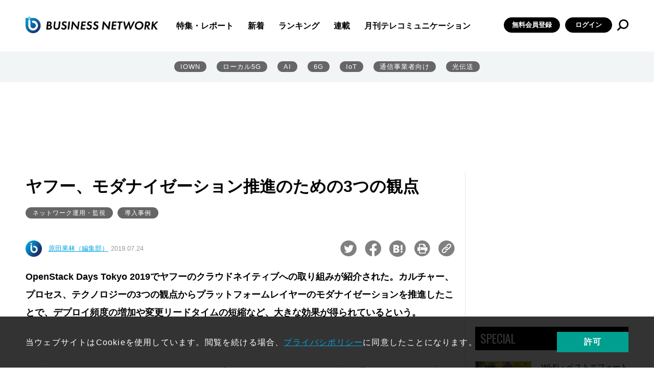

--- FILE ---
content_type: text/html; charset=UTF-8
request_url: https://businessnetwork.jp/article/6860/
body_size: 129697
content:
<!doctype html>
<html lang="ja" prefix="og: http://ogp.me/ns# fb: http://ogp.me/ns/fb# website: http://ogp.me/ns/website#">

<head>
  <meta charset="UTF-8">
  <meta http-equiv="X-UA-Compatible" content="IE=edge">
  <meta name="viewport" content="width=device-width, initial-scale=1.0">

  <!--// head -->
<link rel="shortcut icon" type="image/x-icon" href="/assets/favicon.ico">
<link rel="preconnect" href="https://fonts.googleapis.com">
<link rel="preconnect" href="https://fonts.gstatic.com" crossorigin>
<link href="https://fonts.googleapis.com/css2?family=Oswald&display=swap" rel="stylesheet">
<link rel="stylesheet" href="/assets/css/style.css">
<link rel="stylesheet" href="/assets/css/libs/swiper.min.css">
<!--//カスタム検索-->
<script async src="https://cse.google.com/cse.js?cx=73d6723791c615000"></script>
<!--カスタム検索//-->
<!-- Global site tag (gtag.js) - Google Analytics -->
<script async src="https://www.googletagmanager.com/gtag/js?id=UA-15876894-1"></script>
<script>
  window.dataLayer = window.dataLayer || [];
  function gtag(){dataLayer.push(arguments);}
  gtag('js', new Date());

  gtag('config', 'UA-15876894-1');
</script>
<script async src="https://securepubads.g.doubleclick.net/tag/js/gpt.js"></script>

<script>
  window.googletag = window.googletag || {cmd: []};
  googletag.cmd.push(function() {
    googletag.defineSlot('/5899076/big', [[860, 362], [960, 90], [980, 120], [970, 90], [750, 100], [980, 90], [750, 300], [750, 200], [728, 180], [728, 90], [970, 250], [950, 90], [930, 180]], 'div-gpt-ad-1655267880133-0').addService(googletag.pubads());
    googletag.pubads().enableSingleRequest();
    googletag.enableServices();
  });
</script>

<!-- Google Ad toprec-->
<script>
  window.googletag = window.googletag || {cmd: []};
  googletag.cmd.push(function() {
    googletag.defineSlot('/5899076/toprec', [300, 250], 'div-gpt-ad-1652437476940-0').addService(googletag.pubads());
    googletag.pubads().enableSingleRequest();
    googletag.enableServices();
  });
</script>

<!-- Google Ad underrec-->
<script>
  window.googletag = window.googletag || {cmd: []};
  googletag.cmd.push(function() {
    googletag.defineSlot('/5899076/アンダーレクタングル', [[300, 300], [300, 250]], 'div-gpt-ad-1652437569436-0').addService(googletag.pubads());
    googletag.pubads().enableSingleRequest();
    googletag.enableServices();
  });
</script>


<!-- Google Ad centerbnr-->
<script>
  window.googletag = window.googletag || {cmd: []};
  googletag.cmd.push(function() {
    googletag.defineSlot('/5899076/センターバナー', [[728, 180], [728, 90], [860, 362]], 'div-gpt-ad-1653010947537-0').addService(googletag.pubads());
    googletag.pubads().enableSingleRequest();
    googletag.enableServices();
  });
</script>

<!-- head //-->

      	<style>img:is([sizes="auto" i], [sizes^="auto," i]) { contain-intrinsic-size: 3000px 1500px }</style>
	
		<!-- All in One SEO Pro 4.9.3 - aioseo.com -->
		<title>ヤフー、モダナイゼーション推進のための3つの観点｜BUSINESS NETWORK</title>
	<meta name="description" content="OpenStack Days Tokyo 2019でヤフーのクラウドネイティブへの取り組みが紹介された。カルチャー、プロセス、テクノロジーの3つの観点からプラットフォームレイヤーのモダナイゼーションを推進したことで、デプロイ頻度の増加や変更リードタイムの短縮など、大きな効果が得られているという。" />
	<meta name="robots" content="max-image-preview:large" />
	<meta name="google-site-verification" content="VDH_tT74BNtU7xoYgKcQD6uVphRUuW7aCpzSa-ftj5s" />
	<meta name="keywords" content="ヤフー,モダナイゼーション,Kubernetes,コンテナ化,Yahoo" />
	<link rel="canonical" href="https://businessnetwork.jp/article/6860/" />
	<link rel="next" href="https://businessnetwork.jp/article/6860/2/" />
	<meta name="generator" content="All in One SEO Pro (AIOSEO) 4.9.3" />
		<meta property="og:locale" content="ja_JP" />
		<meta property="og:site_name" content="BUSINESS NETWORK" />
		<meta property="og:type" content="article" />
		<meta property="og:title" content="ヤフー、モダナイゼーション推進のための3つの観点｜BUSINESS NETWORK" />
		<meta property="og:description" content="OpenStack Days Tokyo 2019でヤフーのクラウドネイティブへの取り組みが紹介された。カルチャー、プロセス、テクノロジーの3つの観点からプラットフォームレイヤーのモダナイゼーションを推進したことで、デプロイ頻度の増加や変更リードタイムの短縮など、大きな効果が得られているという。" />
		<meta property="og:url" content="https://businessnetwork.jp/article/6860/" />
		<meta property="og:image" content="https://businessnetwork.jp/wp-content/uploads/Portals/0/Data/2019/07/24/yahoo_230150.jpg" />
		<meta property="og:image:secure_url" content="https://businessnetwork.jp/wp-content/uploads/Portals/0/Data/2019/07/24/yahoo_230150.jpg" />
		<meta property="og:image:width" content="230" />
		<meta property="og:image:height" content="150" />
		<meta property="article:published_time" content="2019-07-23T15:00:00+00:00" />
		<meta property="article:modified_time" content="2022-06-22T02:39:21+00:00" />
		<meta name="twitter:card" content="summary_large_image" />
		<meta name="twitter:site" content="@bnjp_ric" />
		<meta name="twitter:title" content="ヤフー、モダナイゼーション推進のための3つの観点｜BUSINESS NETWORK" />
		<meta name="twitter:description" content="OpenStack Days Tokyo 2019でヤフーのクラウドネイティブへの取り組みが紹介された。カルチャー、プロセス、テクノロジーの3つの観点からプラットフォームレイヤーのモダナイゼーションを推進したことで、デプロイ頻度の増加や変更リードタイムの短縮など、大きな効果が得られているという。" />
		<meta name="twitter:image" content="https://businessnetwork.jp/wp-content/uploads/Portals/0/Data/2019/07/24/yahoo_230150.jpg" />
		<script type="application/ld+json" class="aioseo-schema">
			{"@context":"https:\/\/schema.org","@graph":[{"@type":"BreadcrumbList","@id":"https:\/\/businessnetwork.jp\/article\/6860\/#breadcrumblist","itemListElement":[{"@type":"ListItem","@id":"https:\/\/businessnetwork.jp#listItem","position":1,"name":"Home","item":"https:\/\/businessnetwork.jp","nextItem":{"@type":"ListItem","@id":"https:\/\/businessnetwork.jp\/article\/#listItem","name":"\u8a18\u4e8b"}},{"@type":"ListItem","@id":"https:\/\/businessnetwork.jp\/article\/#listItem","position":2,"name":"\u8a18\u4e8b","item":"https:\/\/businessnetwork.jp\/article\/","nextItem":{"@type":"ListItem","@id":"https:\/\/businessnetwork.jp\/article_category\/news\/#listItem","name":"\u30cb\u30e5\u30fc\u30b9"},"previousItem":{"@type":"ListItem","@id":"https:\/\/businessnetwork.jp#listItem","name":"Home"}},{"@type":"ListItem","@id":"https:\/\/businessnetwork.jp\/article_category\/news\/#listItem","position":3,"name":"\u30cb\u30e5\u30fc\u30b9","item":"https:\/\/businessnetwork.jp\/article_category\/news\/","nextItem":{"@type":"ListItem","@id":"https:\/\/businessnetwork.jp\/article\/6860\/#listItem","name":"\u30e4\u30d5\u30fc\u3001\u30e2\u30c0\u30ca\u30a4\u30bc\u30fc\u30b7\u30e7\u30f3\u63a8\u9032\u306e\u305f\u3081\u306e3\u3064\u306e\u89b3\u70b9"},"previousItem":{"@type":"ListItem","@id":"https:\/\/businessnetwork.jp\/article\/#listItem","name":"\u8a18\u4e8b"}},{"@type":"ListItem","@id":"https:\/\/businessnetwork.jp\/article\/6860\/#listItem","position":4,"name":"\u30e4\u30d5\u30fc\u3001\u30e2\u30c0\u30ca\u30a4\u30bc\u30fc\u30b7\u30e7\u30f3\u63a8\u9032\u306e\u305f\u3081\u306e3\u3064\u306e\u89b3\u70b9","previousItem":{"@type":"ListItem","@id":"https:\/\/businessnetwork.jp\/article_category\/news\/#listItem","name":"\u30cb\u30e5\u30fc\u30b9"}}]},{"@type":"NewsArticle","@id":"https:\/\/businessnetwork.jp\/article\/6860\/#newsarticle","name":"\u30e4\u30d5\u30fc\u3001\u30e2\u30c0\u30ca\u30a4\u30bc\u30fc\u30b7\u30e7\u30f3\u63a8\u9032\u306e\u305f\u3081\u306e3\u3064\u306e\u89b3\u70b9\uff5cBUSINESS NETWORK","headline":"\u30e4\u30d5\u30fc\u3001\u30e2\u30c0\u30ca\u30a4\u30bc\u30fc\u30b7\u30e7\u30f3\u63a8\u9032\u306e\u305f\u3081\u306e3\u3064\u306e\u89b3\u70b9","author":{"@id":"https:\/\/businessnetwork.jp\/author\/businessnetwork_admin\/#author"},"publisher":{"@id":"https:\/\/businessnetwork.jp\/#organization"},"image":{"@type":"ImageObject","url":"\/wp-content\/uploads\/Portals\/0\/Data\/2019\/07\/24\/yahoo_13.jpg?1196312533174","@id":"https:\/\/businessnetwork.jp\/article\/6860\/#articleImage"},"datePublished":"2019-07-24T00:00:00+09:00","dateModified":"2022-06-22T11:39:21+09:00","inLanguage":"ja","mainEntityOfPage":{"@id":"https:\/\/businessnetwork.jp\/article\/6860\/#webpage"},"isPartOf":{"@id":"https:\/\/businessnetwork.jp\/article\/6860\/#webpage"},"articleSection":"\u30cb\u30e5\u30fc\u30b9, \u4f1a\u54e1\u9650\u5b9a, \u975e\u8868\u793a, \u30cd\u30c3\u30c8\u30ef\u30fc\u30af\u904b\u7528\u30fb\u76e3\u8996, \u5c0e\u5165\u4e8b\u4f8b","dateline":"7\u6708 24, 2019\u306b\u516c\u958b\u3057\u307e\u3057\u305f\u3002"},{"@type":"Organization","@id":"https:\/\/businessnetwork.jp\/#organization","name":"BUSINESS NETWORK","description":"DX\u3092\u52a0\u901f\u3055\u305b\u308b\u305f\u3081\u306e\u300c\u901a\u4fe1\u30cd\u30c3\u30c8\u30ef\u30fc\u30af\u300d\u5c02\u9580\u30b5\u30a4\u30c8","url":"https:\/\/businessnetwork.jp\/","logo":{"@type":"ImageObject","url":"https:\/\/businessnetwork.jp\/wp-content\/uploads\/2022\/08\/BN_LOGO500-1.png","@id":"https:\/\/businessnetwork.jp\/article\/6860\/#organizationLogo","width":500,"height":81},"image":{"@id":"https:\/\/businessnetwork.jp\/article\/6860\/#organizationLogo"},"sameAs":["https:\/\/twitter.com\/bnjp_ric"]},{"@type":"Person","@id":"https:\/\/businessnetwork.jp\/author\/businessnetwork_admin\/#author","url":"https:\/\/businessnetwork.jp\/author\/businessnetwork_admin\/","name":"businessnetwork_admin","image":{"@type":"ImageObject","@id":"https:\/\/businessnetwork.jp\/article\/6860\/#authorImage","url":"https:\/\/secure.gravatar.com\/avatar\/afa99a18209363946c58c835dcc8ef77d4f68f63844f23cf25c4fa943fb8a680?s=96&d=mm&r=g","width":96,"height":96,"caption":"businessnetwork_admin"}},{"@type":"WebPage","@id":"https:\/\/businessnetwork.jp\/article\/6860\/#webpage","url":"https:\/\/businessnetwork.jp\/article\/6860\/","name":"\u30e4\u30d5\u30fc\u3001\u30e2\u30c0\u30ca\u30a4\u30bc\u30fc\u30b7\u30e7\u30f3\u63a8\u9032\u306e\u305f\u3081\u306e3\u3064\u306e\u89b3\u70b9\uff5cBUSINESS NETWORK","description":"OpenStack Days Tokyo 2019\u3067\u30e4\u30d5\u30fc\u306e\u30af\u30e9\u30a6\u30c9\u30cd\u30a4\u30c6\u30a3\u30d6\u3078\u306e\u53d6\u308a\u7d44\u307f\u304c\u7d39\u4ecb\u3055\u308c\u305f\u3002\u30ab\u30eb\u30c1\u30e3\u30fc\u3001\u30d7\u30ed\u30bb\u30b9\u3001\u30c6\u30af\u30ce\u30ed\u30b8\u30fc\u306e3\u3064\u306e\u89b3\u70b9\u304b\u3089\u30d7\u30e9\u30c3\u30c8\u30d5\u30a9\u30fc\u30e0\u30ec\u30a4\u30e4\u30fc\u306e\u30e2\u30c0\u30ca\u30a4\u30bc\u30fc\u30b7\u30e7\u30f3\u3092\u63a8\u9032\u3057\u305f\u3053\u3068\u3067\u3001\u30c7\u30d7\u30ed\u30a4\u983b\u5ea6\u306e\u5897\u52a0\u3084\u5909\u66f4\u30ea\u30fc\u30c9\u30bf\u30a4\u30e0\u306e\u77ed\u7e2e\u306a\u3069\u3001\u5927\u304d\u306a\u52b9\u679c\u304c\u5f97\u3089\u308c\u3066\u3044\u308b\u3068\u3044\u3046\u3002","inLanguage":"ja","isPartOf":{"@id":"https:\/\/businessnetwork.jp\/#website"},"breadcrumb":{"@id":"https:\/\/businessnetwork.jp\/article\/6860\/#breadcrumblist"},"datePublished":"2019-07-24T00:00:00+09:00","dateModified":"2022-06-22T11:39:21+09:00"},{"@type":"WebSite","@id":"https:\/\/businessnetwork.jp\/#website","url":"https:\/\/businessnetwork.jp\/","name":"BUSINESS NETWORK | \u901a\u4fe1\u30cd\u30c3\u30c8\u30ef\u30fc\u30af\u306e\u6700\u65b0\u52d5\u5411\u304c\u308f\u304b\u308b","description":"DX\u3092\u52a0\u901f\u3055\u305b\u308b\u305f\u3081\u306e\u300c\u901a\u4fe1\u30cd\u30c3\u30c8\u30ef\u30fc\u30af\u300d\u5c02\u9580\u30b5\u30a4\u30c8","inLanguage":"ja","publisher":{"@id":"https:\/\/businessnetwork.jp\/#organization"}}]}
		</script>
		<!-- All in One SEO Pro -->

<link rel='dns-prefetch' href='//a.omappapi.com' />
<script type="text/javascript" id="wpp-js" src="https://businessnetwork.jp/wp-content/plugins/wordpress-popular-posts/assets/js/wpp.min.js?ver=7.3.6" data-sampling="1" data-sampling-rate="100" data-api-url="https://businessnetwork.jp/wp-json/wordpress-popular-posts" data-post-id="7494" data-token="54571f7fdd" data-lang="0" data-debug="0"></script>
		<style>
			.lazyload,
			.lazyloading {
				max-width: 100%;
			}
		</style>
				<!-- This site uses the Google Analytics by MonsterInsights plugin v9.11.1 - Using Analytics tracking - https://www.monsterinsights.com/ -->
							<script src="//www.googletagmanager.com/gtag/js?id=G-B7L5LNDC1L"  data-cfasync="false" data-wpfc-render="false" type="text/javascript" async></script>
			<script data-cfasync="false" data-wpfc-render="false" type="text/javascript">
				var mi_version = '9.11.1';
				var mi_track_user = true;
				var mi_no_track_reason = '';
								var MonsterInsightsDefaultLocations = {"page_location":"https:\/\/businessnetwork.jp\/article\/6860\/"};
								if ( typeof MonsterInsightsPrivacyGuardFilter === 'function' ) {
					var MonsterInsightsLocations = (typeof MonsterInsightsExcludeQuery === 'object') ? MonsterInsightsPrivacyGuardFilter( MonsterInsightsExcludeQuery ) : MonsterInsightsPrivacyGuardFilter( MonsterInsightsDefaultLocations );
				} else {
					var MonsterInsightsLocations = (typeof MonsterInsightsExcludeQuery === 'object') ? MonsterInsightsExcludeQuery : MonsterInsightsDefaultLocations;
				}

								var disableStrs = [
										'ga-disable-G-B7L5LNDC1L',
									];

				/* Function to detect opted out users */
				function __gtagTrackerIsOptedOut() {
					for (var index = 0; index < disableStrs.length; index++) {
						if (document.cookie.indexOf(disableStrs[index] + '=true') > -1) {
							return true;
						}
					}

					return false;
				}

				/* Disable tracking if the opt-out cookie exists. */
				if (__gtagTrackerIsOptedOut()) {
					for (var index = 0; index < disableStrs.length; index++) {
						window[disableStrs[index]] = true;
					}
				}

				/* Opt-out function */
				function __gtagTrackerOptout() {
					for (var index = 0; index < disableStrs.length; index++) {
						document.cookie = disableStrs[index] + '=true; expires=Thu, 31 Dec 2099 23:59:59 UTC; path=/';
						window[disableStrs[index]] = true;
					}
				}

				if ('undefined' === typeof gaOptout) {
					function gaOptout() {
						__gtagTrackerOptout();
					}
				}
								window.dataLayer = window.dataLayer || [];

				window.MonsterInsightsDualTracker = {
					helpers: {},
					trackers: {},
				};
				if (mi_track_user) {
					function __gtagDataLayer() {
						dataLayer.push(arguments);
					}

					function __gtagTracker(type, name, parameters) {
						if (!parameters) {
							parameters = {};
						}

						if (parameters.send_to) {
							__gtagDataLayer.apply(null, arguments);
							return;
						}

						if (type === 'event') {
														parameters.send_to = monsterinsights_frontend.v4_id;
							var hookName = name;
							if (typeof parameters['event_category'] !== 'undefined') {
								hookName = parameters['event_category'] + ':' + name;
							}

							if (typeof MonsterInsightsDualTracker.trackers[hookName] !== 'undefined') {
								MonsterInsightsDualTracker.trackers[hookName](parameters);
							} else {
								__gtagDataLayer('event', name, parameters);
							}
							
						} else {
							__gtagDataLayer.apply(null, arguments);
						}
					}

					__gtagTracker('js', new Date());
					__gtagTracker('set', {
						'developer_id.dZGIzZG': true,
											});
					if ( MonsterInsightsLocations.page_location ) {
						__gtagTracker('set', MonsterInsightsLocations);
					}
										__gtagTracker('config', 'G-B7L5LNDC1L', {"forceSSL":"true","link_attribution":"true"} );
										window.gtag = __gtagTracker;										(function () {
						/* https://developers.google.com/analytics/devguides/collection/analyticsjs/ */
						/* ga and __gaTracker compatibility shim. */
						var noopfn = function () {
							return null;
						};
						var newtracker = function () {
							return new Tracker();
						};
						var Tracker = function () {
							return null;
						};
						var p = Tracker.prototype;
						p.get = noopfn;
						p.set = noopfn;
						p.send = function () {
							var args = Array.prototype.slice.call(arguments);
							args.unshift('send');
							__gaTracker.apply(null, args);
						};
						var __gaTracker = function () {
							var len = arguments.length;
							if (len === 0) {
								return;
							}
							var f = arguments[len - 1];
							if (typeof f !== 'object' || f === null || typeof f.hitCallback !== 'function') {
								if ('send' === arguments[0]) {
									var hitConverted, hitObject = false, action;
									if ('event' === arguments[1]) {
										if ('undefined' !== typeof arguments[3]) {
											hitObject = {
												'eventAction': arguments[3],
												'eventCategory': arguments[2],
												'eventLabel': arguments[4],
												'value': arguments[5] ? arguments[5] : 1,
											}
										}
									}
									if ('pageview' === arguments[1]) {
										if ('undefined' !== typeof arguments[2]) {
											hitObject = {
												'eventAction': 'page_view',
												'page_path': arguments[2],
											}
										}
									}
									if (typeof arguments[2] === 'object') {
										hitObject = arguments[2];
									}
									if (typeof arguments[5] === 'object') {
										Object.assign(hitObject, arguments[5]);
									}
									if ('undefined' !== typeof arguments[1].hitType) {
										hitObject = arguments[1];
										if ('pageview' === hitObject.hitType) {
											hitObject.eventAction = 'page_view';
										}
									}
									if (hitObject) {
										action = 'timing' === arguments[1].hitType ? 'timing_complete' : hitObject.eventAction;
										hitConverted = mapArgs(hitObject);
										__gtagTracker('event', action, hitConverted);
									}
								}
								return;
							}

							function mapArgs(args) {
								var arg, hit = {};
								var gaMap = {
									'eventCategory': 'event_category',
									'eventAction': 'event_action',
									'eventLabel': 'event_label',
									'eventValue': 'event_value',
									'nonInteraction': 'non_interaction',
									'timingCategory': 'event_category',
									'timingVar': 'name',
									'timingValue': 'value',
									'timingLabel': 'event_label',
									'page': 'page_path',
									'location': 'page_location',
									'title': 'page_title',
									'referrer' : 'page_referrer',
								};
								for (arg in args) {
																		if (!(!args.hasOwnProperty(arg) || !gaMap.hasOwnProperty(arg))) {
										hit[gaMap[arg]] = args[arg];
									} else {
										hit[arg] = args[arg];
									}
								}
								return hit;
							}

							try {
								f.hitCallback();
							} catch (ex) {
							}
						};
						__gaTracker.create = newtracker;
						__gaTracker.getByName = newtracker;
						__gaTracker.getAll = function () {
							return [];
						};
						__gaTracker.remove = noopfn;
						__gaTracker.loaded = true;
						window['__gaTracker'] = __gaTracker;
					})();
									} else {
										console.log("");
					(function () {
						function __gtagTracker() {
							return null;
						}

						window['__gtagTracker'] = __gtagTracker;
						window['gtag'] = __gtagTracker;
					})();
									}
			</script>
							<!-- / Google Analytics by MonsterInsights -->
		<script type="text/javascript">
/* <![CDATA[ */
window._wpemojiSettings = {"baseUrl":"https:\/\/s.w.org\/images\/core\/emoji\/16.0.1\/72x72\/","ext":".png","svgUrl":"https:\/\/s.w.org\/images\/core\/emoji\/16.0.1\/svg\/","svgExt":".svg","source":{"concatemoji":"https:\/\/businessnetwork.jp\/wp-includes\/js\/wp-emoji-release.min.js?ver=6.8.3"}};
/*! This file is auto-generated */
!function(s,n){var o,i,e;function c(e){try{var t={supportTests:e,timestamp:(new Date).valueOf()};sessionStorage.setItem(o,JSON.stringify(t))}catch(e){}}function p(e,t,n){e.clearRect(0,0,e.canvas.width,e.canvas.height),e.fillText(t,0,0);var t=new Uint32Array(e.getImageData(0,0,e.canvas.width,e.canvas.height).data),a=(e.clearRect(0,0,e.canvas.width,e.canvas.height),e.fillText(n,0,0),new Uint32Array(e.getImageData(0,0,e.canvas.width,e.canvas.height).data));return t.every(function(e,t){return e===a[t]})}function u(e,t){e.clearRect(0,0,e.canvas.width,e.canvas.height),e.fillText(t,0,0);for(var n=e.getImageData(16,16,1,1),a=0;a<n.data.length;a++)if(0!==n.data[a])return!1;return!0}function f(e,t,n,a){switch(t){case"flag":return n(e,"\ud83c\udff3\ufe0f\u200d\u26a7\ufe0f","\ud83c\udff3\ufe0f\u200b\u26a7\ufe0f")?!1:!n(e,"\ud83c\udde8\ud83c\uddf6","\ud83c\udde8\u200b\ud83c\uddf6")&&!n(e,"\ud83c\udff4\udb40\udc67\udb40\udc62\udb40\udc65\udb40\udc6e\udb40\udc67\udb40\udc7f","\ud83c\udff4\u200b\udb40\udc67\u200b\udb40\udc62\u200b\udb40\udc65\u200b\udb40\udc6e\u200b\udb40\udc67\u200b\udb40\udc7f");case"emoji":return!a(e,"\ud83e\udedf")}return!1}function g(e,t,n,a){var r="undefined"!=typeof WorkerGlobalScope&&self instanceof WorkerGlobalScope?new OffscreenCanvas(300,150):s.createElement("canvas"),o=r.getContext("2d",{willReadFrequently:!0}),i=(o.textBaseline="top",o.font="600 32px Arial",{});return e.forEach(function(e){i[e]=t(o,e,n,a)}),i}function t(e){var t=s.createElement("script");t.src=e,t.defer=!0,s.head.appendChild(t)}"undefined"!=typeof Promise&&(o="wpEmojiSettingsSupports",i=["flag","emoji"],n.supports={everything:!0,everythingExceptFlag:!0},e=new Promise(function(e){s.addEventListener("DOMContentLoaded",e,{once:!0})}),new Promise(function(t){var n=function(){try{var e=JSON.parse(sessionStorage.getItem(o));if("object"==typeof e&&"number"==typeof e.timestamp&&(new Date).valueOf()<e.timestamp+604800&&"object"==typeof e.supportTests)return e.supportTests}catch(e){}return null}();if(!n){if("undefined"!=typeof Worker&&"undefined"!=typeof OffscreenCanvas&&"undefined"!=typeof URL&&URL.createObjectURL&&"undefined"!=typeof Blob)try{var e="postMessage("+g.toString()+"("+[JSON.stringify(i),f.toString(),p.toString(),u.toString()].join(",")+"));",a=new Blob([e],{type:"text/javascript"}),r=new Worker(URL.createObjectURL(a),{name:"wpTestEmojiSupports"});return void(r.onmessage=function(e){c(n=e.data),r.terminate(),t(n)})}catch(e){}c(n=g(i,f,p,u))}t(n)}).then(function(e){for(var t in e)n.supports[t]=e[t],n.supports.everything=n.supports.everything&&n.supports[t],"flag"!==t&&(n.supports.everythingExceptFlag=n.supports.everythingExceptFlag&&n.supports[t]);n.supports.everythingExceptFlag=n.supports.everythingExceptFlag&&!n.supports.flag,n.DOMReady=!1,n.readyCallback=function(){n.DOMReady=!0}}).then(function(){return e}).then(function(){var e;n.supports.everything||(n.readyCallback(),(e=n.source||{}).concatemoji?t(e.concatemoji):e.wpemoji&&e.twemoji&&(t(e.twemoji),t(e.wpemoji)))}))}((window,document),window._wpemojiSettings);
/* ]]> */
</script>
<style id='wp-emoji-styles-inline-css' type='text/css'>

	img.wp-smiley, img.emoji {
		display: inline !important;
		border: none !important;
		box-shadow: none !important;
		height: 1em !important;
		width: 1em !important;
		margin: 0 0.07em !important;
		vertical-align: -0.1em !important;
		background: none !important;
		padding: 0 !important;
	}
</style>
<link rel='stylesheet' id='wp-block-library-css' href='https://businessnetwork.jp/wp-includes/css/dist/block-library/style.min.css?ver=6.8.3' type='text/css' media='all' />
<style id='classic-theme-styles-inline-css' type='text/css'>
/*! This file is auto-generated */
.wp-block-button__link{color:#fff;background-color:#32373c;border-radius:9999px;box-shadow:none;text-decoration:none;padding:calc(.667em + 2px) calc(1.333em + 2px);font-size:1.125em}.wp-block-file__button{background:#32373c;color:#fff;text-decoration:none}
</style>
<link rel='stylesheet' id='aioseo/css/src/vue/standalone/blocks/table-of-contents/global.scss-css' href='https://businessnetwork.jp/wp-content/plugins/all-in-one-seo-pack-pro/dist/Pro/assets/css/table-of-contents/global.e90f6d47.css?ver=4.9.3' type='text/css' media='all' />
<link rel='stylesheet' id='aioseo/css/src/vue/standalone/blocks/pro/recipe/global.scss-css' href='https://businessnetwork.jp/wp-content/plugins/all-in-one-seo-pack-pro/dist/Pro/assets/css/recipe/global.67a3275f.css?ver=4.9.3' type='text/css' media='all' />
<link rel='stylesheet' id='aioseo/css/src/vue/standalone/blocks/pro/product/global.scss-css' href='https://businessnetwork.jp/wp-content/plugins/all-in-one-seo-pack-pro/dist/Pro/assets/css/product/global.61066cfb.css?ver=4.9.3' type='text/css' media='all' />
<style id='global-styles-inline-css' type='text/css'>
:root{--wp--preset--aspect-ratio--square: 1;--wp--preset--aspect-ratio--4-3: 4/3;--wp--preset--aspect-ratio--3-4: 3/4;--wp--preset--aspect-ratio--3-2: 3/2;--wp--preset--aspect-ratio--2-3: 2/3;--wp--preset--aspect-ratio--16-9: 16/9;--wp--preset--aspect-ratio--9-16: 9/16;--wp--preset--color--black: #000000;--wp--preset--color--cyan-bluish-gray: #abb8c3;--wp--preset--color--white: #ffffff;--wp--preset--color--pale-pink: #f78da7;--wp--preset--color--vivid-red: #cf2e2e;--wp--preset--color--luminous-vivid-orange: #ff6900;--wp--preset--color--luminous-vivid-amber: #fcb900;--wp--preset--color--light-green-cyan: #7bdcb5;--wp--preset--color--vivid-green-cyan: #00d084;--wp--preset--color--pale-cyan-blue: #8ed1fc;--wp--preset--color--vivid-cyan-blue: #0693e3;--wp--preset--color--vivid-purple: #9b51e0;--wp--preset--gradient--vivid-cyan-blue-to-vivid-purple: linear-gradient(135deg,rgba(6,147,227,1) 0%,rgb(155,81,224) 100%);--wp--preset--gradient--light-green-cyan-to-vivid-green-cyan: linear-gradient(135deg,rgb(122,220,180) 0%,rgb(0,208,130) 100%);--wp--preset--gradient--luminous-vivid-amber-to-luminous-vivid-orange: linear-gradient(135deg,rgba(252,185,0,1) 0%,rgba(255,105,0,1) 100%);--wp--preset--gradient--luminous-vivid-orange-to-vivid-red: linear-gradient(135deg,rgba(255,105,0,1) 0%,rgb(207,46,46) 100%);--wp--preset--gradient--very-light-gray-to-cyan-bluish-gray: linear-gradient(135deg,rgb(238,238,238) 0%,rgb(169,184,195) 100%);--wp--preset--gradient--cool-to-warm-spectrum: linear-gradient(135deg,rgb(74,234,220) 0%,rgb(151,120,209) 20%,rgb(207,42,186) 40%,rgb(238,44,130) 60%,rgb(251,105,98) 80%,rgb(254,248,76) 100%);--wp--preset--gradient--blush-light-purple: linear-gradient(135deg,rgb(255,206,236) 0%,rgb(152,150,240) 100%);--wp--preset--gradient--blush-bordeaux: linear-gradient(135deg,rgb(254,205,165) 0%,rgb(254,45,45) 50%,rgb(107,0,62) 100%);--wp--preset--gradient--luminous-dusk: linear-gradient(135deg,rgb(255,203,112) 0%,rgb(199,81,192) 50%,rgb(65,88,208) 100%);--wp--preset--gradient--pale-ocean: linear-gradient(135deg,rgb(255,245,203) 0%,rgb(182,227,212) 50%,rgb(51,167,181) 100%);--wp--preset--gradient--electric-grass: linear-gradient(135deg,rgb(202,248,128) 0%,rgb(113,206,126) 100%);--wp--preset--gradient--midnight: linear-gradient(135deg,rgb(2,3,129) 0%,rgb(40,116,252) 100%);--wp--preset--font-size--small: 13px;--wp--preset--font-size--medium: 20px;--wp--preset--font-size--large: 36px;--wp--preset--font-size--x-large: 42px;--wp--preset--spacing--20: 0.44rem;--wp--preset--spacing--30: 0.67rem;--wp--preset--spacing--40: 1rem;--wp--preset--spacing--50: 1.5rem;--wp--preset--spacing--60: 2.25rem;--wp--preset--spacing--70: 3.38rem;--wp--preset--spacing--80: 5.06rem;--wp--preset--shadow--natural: 6px 6px 9px rgba(0, 0, 0, 0.2);--wp--preset--shadow--deep: 12px 12px 50px rgba(0, 0, 0, 0.4);--wp--preset--shadow--sharp: 6px 6px 0px rgba(0, 0, 0, 0.2);--wp--preset--shadow--outlined: 6px 6px 0px -3px rgba(255, 255, 255, 1), 6px 6px rgba(0, 0, 0, 1);--wp--preset--shadow--crisp: 6px 6px 0px rgba(0, 0, 0, 1);}:where(.is-layout-flex){gap: 0.5em;}:where(.is-layout-grid){gap: 0.5em;}body .is-layout-flex{display: flex;}.is-layout-flex{flex-wrap: wrap;align-items: center;}.is-layout-flex > :is(*, div){margin: 0;}body .is-layout-grid{display: grid;}.is-layout-grid > :is(*, div){margin: 0;}:where(.wp-block-columns.is-layout-flex){gap: 2em;}:where(.wp-block-columns.is-layout-grid){gap: 2em;}:where(.wp-block-post-template.is-layout-flex){gap: 1.25em;}:where(.wp-block-post-template.is-layout-grid){gap: 1.25em;}.has-black-color{color: var(--wp--preset--color--black) !important;}.has-cyan-bluish-gray-color{color: var(--wp--preset--color--cyan-bluish-gray) !important;}.has-white-color{color: var(--wp--preset--color--white) !important;}.has-pale-pink-color{color: var(--wp--preset--color--pale-pink) !important;}.has-vivid-red-color{color: var(--wp--preset--color--vivid-red) !important;}.has-luminous-vivid-orange-color{color: var(--wp--preset--color--luminous-vivid-orange) !important;}.has-luminous-vivid-amber-color{color: var(--wp--preset--color--luminous-vivid-amber) !important;}.has-light-green-cyan-color{color: var(--wp--preset--color--light-green-cyan) !important;}.has-vivid-green-cyan-color{color: var(--wp--preset--color--vivid-green-cyan) !important;}.has-pale-cyan-blue-color{color: var(--wp--preset--color--pale-cyan-blue) !important;}.has-vivid-cyan-blue-color{color: var(--wp--preset--color--vivid-cyan-blue) !important;}.has-vivid-purple-color{color: var(--wp--preset--color--vivid-purple) !important;}.has-black-background-color{background-color: var(--wp--preset--color--black) !important;}.has-cyan-bluish-gray-background-color{background-color: var(--wp--preset--color--cyan-bluish-gray) !important;}.has-white-background-color{background-color: var(--wp--preset--color--white) !important;}.has-pale-pink-background-color{background-color: var(--wp--preset--color--pale-pink) !important;}.has-vivid-red-background-color{background-color: var(--wp--preset--color--vivid-red) !important;}.has-luminous-vivid-orange-background-color{background-color: var(--wp--preset--color--luminous-vivid-orange) !important;}.has-luminous-vivid-amber-background-color{background-color: var(--wp--preset--color--luminous-vivid-amber) !important;}.has-light-green-cyan-background-color{background-color: var(--wp--preset--color--light-green-cyan) !important;}.has-vivid-green-cyan-background-color{background-color: var(--wp--preset--color--vivid-green-cyan) !important;}.has-pale-cyan-blue-background-color{background-color: var(--wp--preset--color--pale-cyan-blue) !important;}.has-vivid-cyan-blue-background-color{background-color: var(--wp--preset--color--vivid-cyan-blue) !important;}.has-vivid-purple-background-color{background-color: var(--wp--preset--color--vivid-purple) !important;}.has-black-border-color{border-color: var(--wp--preset--color--black) !important;}.has-cyan-bluish-gray-border-color{border-color: var(--wp--preset--color--cyan-bluish-gray) !important;}.has-white-border-color{border-color: var(--wp--preset--color--white) !important;}.has-pale-pink-border-color{border-color: var(--wp--preset--color--pale-pink) !important;}.has-vivid-red-border-color{border-color: var(--wp--preset--color--vivid-red) !important;}.has-luminous-vivid-orange-border-color{border-color: var(--wp--preset--color--luminous-vivid-orange) !important;}.has-luminous-vivid-amber-border-color{border-color: var(--wp--preset--color--luminous-vivid-amber) !important;}.has-light-green-cyan-border-color{border-color: var(--wp--preset--color--light-green-cyan) !important;}.has-vivid-green-cyan-border-color{border-color: var(--wp--preset--color--vivid-green-cyan) !important;}.has-pale-cyan-blue-border-color{border-color: var(--wp--preset--color--pale-cyan-blue) !important;}.has-vivid-cyan-blue-border-color{border-color: var(--wp--preset--color--vivid-cyan-blue) !important;}.has-vivid-purple-border-color{border-color: var(--wp--preset--color--vivid-purple) !important;}.has-vivid-cyan-blue-to-vivid-purple-gradient-background{background: var(--wp--preset--gradient--vivid-cyan-blue-to-vivid-purple) !important;}.has-light-green-cyan-to-vivid-green-cyan-gradient-background{background: var(--wp--preset--gradient--light-green-cyan-to-vivid-green-cyan) !important;}.has-luminous-vivid-amber-to-luminous-vivid-orange-gradient-background{background: var(--wp--preset--gradient--luminous-vivid-amber-to-luminous-vivid-orange) !important;}.has-luminous-vivid-orange-to-vivid-red-gradient-background{background: var(--wp--preset--gradient--luminous-vivid-orange-to-vivid-red) !important;}.has-very-light-gray-to-cyan-bluish-gray-gradient-background{background: var(--wp--preset--gradient--very-light-gray-to-cyan-bluish-gray) !important;}.has-cool-to-warm-spectrum-gradient-background{background: var(--wp--preset--gradient--cool-to-warm-spectrum) !important;}.has-blush-light-purple-gradient-background{background: var(--wp--preset--gradient--blush-light-purple) !important;}.has-blush-bordeaux-gradient-background{background: var(--wp--preset--gradient--blush-bordeaux) !important;}.has-luminous-dusk-gradient-background{background: var(--wp--preset--gradient--luminous-dusk) !important;}.has-pale-ocean-gradient-background{background: var(--wp--preset--gradient--pale-ocean) !important;}.has-electric-grass-gradient-background{background: var(--wp--preset--gradient--electric-grass) !important;}.has-midnight-gradient-background{background: var(--wp--preset--gradient--midnight) !important;}.has-small-font-size{font-size: var(--wp--preset--font-size--small) !important;}.has-medium-font-size{font-size: var(--wp--preset--font-size--medium) !important;}.has-large-font-size{font-size: var(--wp--preset--font-size--large) !important;}.has-x-large-font-size{font-size: var(--wp--preset--font-size--x-large) !important;}
:where(.wp-block-post-template.is-layout-flex){gap: 1.25em;}:where(.wp-block-post-template.is-layout-grid){gap: 1.25em;}
:where(.wp-block-columns.is-layout-flex){gap: 2em;}:where(.wp-block-columns.is-layout-grid){gap: 2em;}
:root :where(.wp-block-pullquote){font-size: 1.5em;line-height: 1.6;}
</style>
<link rel='stylesheet' id='wordpress-popular-posts-css-css' href='https://businessnetwork.jp/wp-content/plugins/wordpress-popular-posts/assets/css/wpp.css?ver=7.3.6' type='text/css' media='all' />
<link rel='stylesheet' id='wp-members-css' href='https://businessnetwork.jp/wp-content/plugins/wp-members/assets/css/forms/generic-no-float.min.css?ver=3.4.9.7' type='text/css' media='all' />
<script type="text/javascript" src="https://businessnetwork.jp/wp-content/plugins/google-analytics-for-wordpress/assets/js/frontend-gtag.min.js?ver=9.11.1" id="monsterinsights-frontend-script-js" async="async" data-wp-strategy="async"></script>
<script data-cfasync="false" data-wpfc-render="false" type="text/javascript" id='monsterinsights-frontend-script-js-extra'>/* <![CDATA[ */
var monsterinsights_frontend = {"js_events_tracking":"true","download_extensions":"doc,pdf,ppt,zip,xls,docx,pptx,xlsx","inbound_paths":"[]","home_url":"https:\/\/businessnetwork.jp","hash_tracking":"false","v4_id":"G-B7L5LNDC1L"};/* ]]> */
</script>
<link rel="https://api.w.org/" href="https://businessnetwork.jp/wp-json/" /><link rel="EditURI" type="application/rsd+xml" title="RSD" href="https://businessnetwork.jp/xmlrpc.php?rsd" />
<meta name="generator" content="WordPress 6.8.3" />
<link rel='shortlink' href='https://businessnetwork.jp/?p=7494' />
<link rel="alternate" title="oEmbed (JSON)" type="application/json+oembed" href="https://businessnetwork.jp/wp-json/oembed/1.0/embed?url=https%3A%2F%2Fbusinessnetwork.jp%2Farticle%2F6860%2F" />
<link rel="alternate" title="oEmbed (XML)" type="text/xml+oembed" href="https://businessnetwork.jp/wp-json/oembed/1.0/embed?url=https%3A%2F%2Fbusinessnetwork.jp%2Farticle%2F6860%2F&#038;format=xml" />
<script async src="https://securepubads.g.doubleclick.net/tag/js/gpt.js" crossorigin="anonymous"></script>
<script>
  window.googletag = window.googletag || {cmd: []};
  googletag.cmd.push(function() {
    googletag.defineSlot('/5899076/mid_rec', [[300, 600], [300, 50], [300, 250], [300, 125], [300, 300], [300, 75], [300, 150], [300, 100], [300, 1050]], 'div-gpt-ad-1767856822577-0').addService(googletag.pubads());
    googletag.pubads().enableSingleRequest();
    googletag.enableServices();
  });
</script>            <style id="wpp-loading-animation-styles">@-webkit-keyframes bgslide{from{background-position-x:0}to{background-position-x:-200%}}@keyframes bgslide{from{background-position-x:0}to{background-position-x:-200%}}.wpp-widget-block-placeholder,.wpp-shortcode-placeholder{margin:0 auto;width:60px;height:3px;background:#dd3737;background:linear-gradient(90deg,#dd3737 0%,#571313 10%,#dd3737 100%);background-size:200% auto;border-radius:3px;-webkit-animation:bgslide 1s infinite linear;animation:bgslide 1s infinite linear}</style>
            		<script>
			document.documentElement.className = document.documentElement.className.replace('no-js', 'js');
		</script>
				<style>
			.no-js img.lazyload {
				display: none;
			}

			figure.wp-block-image img.lazyloading {
				min-width: 150px;
			}

			.lazyload,
			.lazyloading {
				--smush-placeholder-width: 100px;
				--smush-placeholder-aspect-ratio: 1/1;
				width: var(--smush-image-width, var(--smush-placeholder-width)) !important;
				aspect-ratio: var(--smush-image-aspect-ratio, var(--smush-placeholder-aspect-ratio)) !important;
			}

						.lazyload, .lazyloading {
				opacity: 0;
			}

			.lazyloaded {
				opacity: 1;
				transition: opacity 400ms;
				transition-delay: 0ms;
			}

					</style>
				<style type="text/css" id="wp-custom-css">
			/* 固定ページ等用 */
.grey-box02 {
    background-color: #f5f5f5;
    padding: 15px;
    text-align: center;
    font-size: 14px;
    font-weight: bold;
}

.bold-size18px {
    font-weight: bold;
    font-size: 18px;
}

.grey-box02 a {
    color: blue;
    text-decoration: underline;
}

.jump-buttons {
    max-width: 860px;
    margin: 20px auto;
    display: flex;
    flex-wrap: wrap;
    gap: 10px;
    justify-content: center;
    padding: 10px 0;
}

.jump-btn {
    flex: 1 1 160px;
    text-align: center;
    text-decoration: none;
    padding: 12px 16px;
    background-color: #0073e6;
    color: #fff;
    border-radius: 6px;
    font-weight: bold;
    transition: background-color 0.3s ease;
}

.jump-btn:hover {
    background-color: #005bb5;
}

@media screen and (max-width: 600px) {
    .jump-btn {
        flex: 1 1 45%;
    }
}

/* ====== 読みやすさ向上・本文限定の上書き ====== */
/* 記事本文ページだけ、本文コンテンツを横幅800px・中央寄せ */
body.single-post .pageSection--flex .pageSection__contentBox,
body.single-post .modArticleContent {
    max-width: 800px;
    margin-left: auto;
    margin-right: auto;
}

/* 2) 段落のタイポグラフィ（標準段落） */
.modArticleContent p {
    font-size: 1.7rem;
    line-height: 2.1;
    letter-spacing: .02em;
    margin: 1.5em 0;
}

/* 3) リード文（冒頭）を階層化：太字のまま、サイズで差をつける */
.modArticleIntroductionText {
    font-size: 1.8rem;
    line-height: 1.95;
    margin: 1.2em 0 1.2em;
}

/* 4) 見出しまわり：前後余白と行長制御 */
.modArticleContent > h2 {
    font-size: 2.2rem;
    line-height: 1.4;
    margin: 2.0em 0 .8em;
}

.modArticleContent h3 {
    font-size: 1.9rem;
    line-height: 1.5;
    margin: 1.6em 0 .6em;
}

.modArticleContent h6,
.modArticleContent .wp-caption-text {
    font-size: 1.4rem;
    color: #666;
    margin: .6em 0 1.2em;
    line-height: 1.6;
}

/* 5) 本文内リンク：下線・色・フォーカスでアクセシビリティ強化 */
.modArticleContent a {
    color: #0a67a3;
    text-decoration: underline;
}

.modArticleContent a:hover {
    text-decoration: none;
}

.modArticleContent a:focus-visible {
    outline: 2px solid #0a67a3;
    outline-offset: 2px;
    border-radius: 2px;
}

/* 6) 箇条書きの復活（本文範囲のみ） */
.modArticleContent ul,
.modArticleContent ol {
    margin: 1em 0 1.2em;
    padding-left: 1.4em;
    line-height: 1.9;
}

.modArticleContent ul {
    list-style: disc;
}

.modArticleContent ol {
    list-style: decimal;
}

.modArticleContent li + li {
    margin-top: .4em;
}

/* 7) 画像とキャプション：段落の流れに馴染ませる */
.modArticleContent p img {
    display: block;
    margin: 1.2em auto;
    height: auto;
    max-width: 100%;
}

/* 8) テーブル：横スクロールと読みやすいセル内余白 */
.modArticleContent table {
    display: block;
    overflow-x: auto;
    border-collapse: separate;
    border-spacing: 0;
    margin: 1.2em 0;
}

.modArticleContent table td,
.modArticleContent table th {
    padding: .7em .8em;
    line-height: 1.6;
    vertical-align: top;
    border-bottom: 1px solid #eee;
}

.modArticleContent table tr:nth-child(even) td {
    background: #fafafa;
}

/* 9) 引用（将来の利用も見越して） */
.modArticleContent blockquote {
    margin: 1.4em 0;
    padding: .9em 1em;
    border-left: 4px solid #0a67a3;
    background: #f7fafc;
    line-height: 1.8;
}

/* 10) スマホ最適化（字面を少し戻す・余白をコンパクトに） */
@media screen and (max-width: 768px) {
    .modArticleContent {
        max-width: 100%;
    }
    .modArticleContent p {
        font-size: 1.6rem;
        line-height: 1.9;
        margin: .95em 0;
    }
    .modArticleIntroductionText {
        font-size: 1.7rem;
        line-height: 1.95;
    }
    .modArticleContent > h2 {
        font-size: 2.0rem;
        margin: 1.6em 0 .7em;
    }
    .modArticleContent h3 {
        font-size: 1.8rem;
        margin: 1.4em 0 .6em;
    }
}

/* 11) 行分割と禁則の改善（対応ブラウザで） */
.modArticleContent {
    line-break: strict;
    hanging-punctuation: allow-end;
    text-underline-position: under;
}

/* 1) テキスト／インライン要素を左右中央（親に付ける） */
.center-text {
    text-align: center;
}

/* 2) ブロック要素（div・カード等）を左右中央 */
.center-block {
    margin-left: auto;
    margin-right: auto;
}

/* 3) 画像を左右中央（imgに直接付ける） */
.center-img {
    display: block;
    margin-left: auto;
    margin-right: auto;
    max-width: 100%;
    height: auto;
}

/* 4) 親の中で子要素を完全中央（Flex版） */
.center-flex {
    display: flex;
    justify-content: center;
    align-items: center;
}

/* 5) 画面中央（縦横センター）に配置したいセクション等 */
.center-screen {
    min-height: 100vh;
    display: flex;
    justify-content: center;
    align-items: center;
}

/* 6) Gridで子を中央（親に付ける） */
.center-grid {
    display: grid;
    place-items: center;
}

/* 7) 単一要素を親Flex/Grid内で中央寄せ（子に付ける） */
.center-self {
    margin: auto;
}

/* 8) 絶対配置での中央（子に付ける） */
.center-abs {
    position: absolute;
    top: 50%;
    left: 50%;
    transform: translate(-50%, -50%);
}

/* 9) 行内での簡易的な縦中央 */
.vcenter-line {
    height: 48px;
    line-height: 48px;
}

/* 10) 文章ブロックを読みやすく左右中央＋最大幅制限 */
.center-container {
    margin-left: auto;
    margin-right: auto;
    max-width: 72ch;
    padding-inline: 16px;
}

/* 特定のフィールドを中央ぞろえに */
.wpforms-field.center-field {
    text-align: center;
}

/* 特定フォームのSubmitボタン中央寄せ */
#wpforms-form-30190 .wpforms-submit-container {
    text-align: center; /* コンテナ中央寄せ */
}

#wpforms-form-30190 .wpforms-submit {
    margin: 0 auto;     /* ボタンを中央へ */
    float: none;        /* float解除 */
    display: inline-block;
}

}

		</style>
		  </head>

<body>
<header id="header" class="header">
  <div class="header__inner">
    <div class="header__linkArea">
      <a href="/">
        <h1 class="header__linkArea__title">ビジネスネットワーク.jp</h1>
      </a>
      <ul class="header__linkArea__list">
        <li class="item"><a href="/article/?article_category=report">特集・レポート</a></li>
        <li class="item"><a href="/article">新着</a></li>
        <li class="item"><a href="/ranking/">ランキング</a></li>
        <li class="item"><a href="/series/">連載</a></li>
        <li class="item"><a href="https://www.telecomi.biz/" target="_blank">月刊テレコミュニケーション</a></li>
      </ul>
    </div>
    <div class="header__btnArea">
              <div class="header__btnArea__list">
          <a href="/regist/" class="registration">無料会員登録</a>
          <a href="/member/login/" class="login">ログイン</a>
        </div>
            <button class="header__btnArea__btn jsSearchAreaBtn"><img data-src="/assets/img/common/icon_search.png" alt="検索" width="23" height="23" src="[data-uri]" class="lazyload" style="--smush-placeholder-width: 23px; --smush-placeholder-aspect-ratio: 23/23;"></button>
    </div>
    <div class="header__spMenu">
      <div class="gcse-search"></div>
      <ul class="header__spMenu__siteList">
        <li class="item">
          <a href="/article/?article_category=report">特集・レポート</a>
        </li>
        <li class="item">
          <a href="/article">新着</a>
        </li>
        <li class="item">
          <a href="/ranking/">ランキング</a>
        </li>
        <li class="item">
          <a href="/series/">連載</a>
        </li>
        <li class="item">
          <a href="https://www.telecomi.biz/" target="_blank">月刊テレコミュニケーション</a>
        </li>
      </ul>
              <div class="header__spMenu__btnArea">
          <a href="/regist/" class="registration">無料会員登録</a>
          <a href="/member/login/" class="login">ログイン</a>
        </div>
            <ul class="header__spMenu__linkList">
        <li class="item"><a href="/about/">このサイトについて</a></li>
        <li class="item"><a href="/corporate/">会社案内</a></li>
        <li class="item"><a href="/advertising/">広告掲載について</a></li>
        <li class="item"><a href="/contact/">お問い合わせ</a></li>
        <li class="item"><a href="/copyright/">リンクについて</a></li>
        <li class="item"><a href="/rules/">会員規約</a></li>
        <li class="item"><a href="/privacy/">個人情報保護方針</a></li>
      </ul>
    </div>
    <div class="hamburger" id="js-hamburger">
      <span class="hamburger__line hamburger__line--1"></span>
      <span class="hamburger__line hamburger__line--2"></span>
      <span class="hamburger__line hamburger__line--3"></span>
    </div>
    <div class="black-bg" id="js-black-bg"></div>
  </div>
  <div class="header__searchBox">
    <div class="header__searchBox__inner">
      <div class="gcse-search"></div>
      <img data-src="/assets/img/common/icon_close.png" alt="" class="header__searchBox__close jsSearchCloseBtn lazyload" src="[data-uri]">
    </div>
  </div>
      <div class="header__tagArea">
      <ul class="header__tagArea__list">
                  <li class="item"><a href=/article/?article_tag=iown>IOWN</a></li>
                  <li class="item"><a href=/article/?article_tag=%e3%83%ad%e3%83%bc%e3%82%ab%e3%83%ab5g>ローカル5G</a></li>
                  <li class="item"><a href=/article/?article_tag=ai>AI</a></li>
                  <li class="item"><a href=/article/?article_tag=6g>6G</a></li>
                  <li class="item"><a href=/article/?article_tag=iot>IoT</a></li>
                  <li class="item"><a href=/article/?article_tag=%e9%80%9a%e4%bf%a1%e4%ba%8b%e6%a5%ad%e8%80%85%e5%90%91%e3%81%91>通信事業者向け</a></li>
                  <li class="item"><a href=/article/?article_tag=%e5%85%89%e4%bc%9d%e9%80%81>光伝送</a></li>
              </ul>
    </div>
  </header><main class="main article">
  <div class="pageAds bpPc">
    <!-- 広告 main_top -->
    
    <div class="pageAds__adsense">
      <!-- /5899076/big -->
      <div id="div-gpt-ad-1655267880133-0" style="min-width: 728px; min-height: 90px;">
        <script>
          googletag.cmd.push(function() { googletag.display("div-gpt-ad-1655267880133-0"); });
        </script>
      </div>
    </div>
      </div>
  <div class="pageSection pageSection--mt40 pageSection--flex">
    <div class="pageSection__contentBox">
      <h1 class="modTitleArticleDetail"><span></span>ヤフー、モダナイゼーション推進のための3つの観点</h1>
      <ul class="modListTag modListTag--btn">
                          <li><a href="/article/?article_tag=%e3%83%8d%e3%83%83%e3%83%88%e3%83%af%e3%83%bc%e3%82%af%e9%81%8b%e7%94%a8%e3%83%bb%e7%9b%a3%e8%a6%96">ネットワーク運用・監視</a></li>
                  <li><a href="/article/?article_tag=%e5%b0%8e%e5%85%a5%e4%ba%8b%e4%be%8b">導入事例</a></li>
                      </ul>
      <div class="articleInfoBox">
                <div class="articleInfoBox__info">
          <p class="businessnetwork"><span class="articleInfoBox__info__icon" style="background-image: url('/assets/img/common/icon_bn.png"></span><a href="/article/?article_author=7254">原田果林（編集部）</a></p><time datetime="2019.07.24">2019.07.24</time>
        </div>
        <ul class="articleInfoBox__snsList">
          <li class="articleInfoBox__snsList__item"><a href="https://twitter.com/share?url=https://businessnetwork.jp/article/6860/" target="_blank">
              <div class="img"><img data-src="/assets/img/article/detail/icon_twitter.png" alt="" width="28" height="28" src="[data-uri]" class="lazyload" style="--smush-placeholder-width: 28px; --smush-placeholder-aspect-ratio: 28/28;"></div>
            </a></li>
          <li class="articleInfoBox__snsList__item"><a href="http://www.facebook.com/share.php?u=https://businessnetwork.jp/article/6860/" target="_blank">
              <div class="img"><img data-src="/assets/img/article/detail/icon_facebook.png" alt="" width="28" height="28" src="[data-uri]" class="lazyload" style="--smush-placeholder-width: 28px; --smush-placeholder-aspect-ratio: 28/28;"></div>
            </a></li>
          <li class="articleInfoBox__snsList__item"><a href="https://b.hatena.ne.jp/entry/https://businessnetwork.jp/article/6860/" target="_blank">
              <div class="img"><img data-src="/assets/img/article/detail/icon_hatena.png" alt="" width="28" height="28" src="[data-uri]" class="lazyload" style="--smush-placeholder-width: 28px; --smush-placeholder-aspect-ratio: 28/28;"></div>
            </a></li>
          <li class="articleInfoBox__snsList__item"><a href="javascript:void(0)" onclick="window.print();return false;">
              <div class="img"><img data-src="/assets/img/article/detail/icon_print.png" alt="" width="28" height="28" src="[data-uri]" class="lazyload" style="--smush-placeholder-width: 28px; --smush-placeholder-aspect-ratio: 28/28;"></div>
            </a></li>
          <li class="articleInfoBox__snsList__item">
            <a href="javascript:copyUrl();">
              <div class="img"><img data-src="/assets/img/article/detail/icon_share.png" alt="" width="28" height="28" src="[data-uri]" class="lazyload" style="--smush-placeholder-width: 28px; --smush-placeholder-aspect-ratio: 28/28;"></div>
            </a>
            <div class="balloon"><p class="balloon__txt">ページタイトルとURLがコピーされました</p></div>
          </li>
        </ul>
      </div>
      <p class="modArticleIntroductionText">
        OpenStack Days Tokyo 2019でヤフーのクラウドネイティブへの取り組みが紹介された。カルチャー、プロセス、テクノロジーの3つの観点からプラットフォームレイヤーのモダナイゼーションを推進したことで、デプロイ頻度の増加や変更リードタイムの短縮など、大きな効果が得られているという。      </p>
      <div class="pageSection">
        <div class="modArticleContent">
                                  <p>
              <p>
2019年7月22日、OpenStack Days Tokyo 2019の「ヤフーのクラウドネイティブへの取り組みとそれを支えるシステム開発」と題した講演に、ヤフー テクノロジーグループシステム統括本部 テクニカルディレクターの吉岡圭氏が登壇。Yahoo! JAPANにおけるモダナイゼーション推進の動機や手法、効果と課題などについて語った。</p>
<p style="text-align: center;"><img decoding="async" alt="" data-src="/wp-content/uploads/Portals/0/Data/2019/07/24/yahoo_13.jpg?1196312533174" src="[data-uri]" class="lazyload" /><br />
<span style="font-family: Meiryo, 'ヒラギノ角ゴ Pro W3', 'Hiragino Kaku Gothic Pro', Osaka, 'ＭＳ Ｐゴシック', Verdana, sans-serif; font-size: 13px;">ヤフー テクノロジーグループシステム統括本部 テクニカルディレクター 吉岡圭氏</span></p>
<p>
まず前提として、ヤフーは現在、マルチビッグデータカンパニーとしてデータ戦略に注力している。同社が運営する「Yahoo! JAPAN」は、ニュースやショッピング、オークションなど100以上のサービスを展開しており、月間総PVは757億に上る。また、グループ会社はヤフーのみで100社以上、親会社であるソフトバンクを含めると500社以上になる。そのユーザー規模を活かし、様々な業種のグループ企業と連携してデータを利活用することで、今後さらに事業を強化する考えだ。</p>
<p style="text-align: center;"><img decoding="async" alt="" data-src="/wp-content/uploads/Portals/0/Data/2019/07/24/yahoo_01.jpg?1196312534293" src="[data-uri]" class="lazyload" /><br />
<span style="font-family: Meiryo, 'ヒラギノ角ゴ Pro W3', 'Hiragino Kaku Gothic Pro', Osaka, 'ＭＳ Ｐゴシック', Verdana, sans-serif; font-size: 13px;">ヤフーにおいて特に強みとなる領域のデータはメディア、コマース、金融だという</span></p>
<p>
こうした状況の中、Yahoo! JAPANがモダナイゼーションを推進する理由について吉岡氏は、「データ利活用による競争力の強化」と「レガシーからの脱却」と説明する。データ利活用のためには、ユーザーからのフィードバックを得て開発改善をし、リリースするサイクルを高速に回す必要があり、これを実現するために開発環境を強化するのだという。また、1996年から20年以上にわたってサービスを展開してきたヤフーでは、独自のプロトコルで通信するアプリケーションやC言語のアパッチハンドラーといった古いアプリケーションアーキテクチャが残っており、これらがプロジェクトの俊敏性を欠く要因になっているという。</p>
<p style="text-align: center;"><img decoding="async" alt="" data-src="/wp-content/uploads/Portals/0/Data/2019/07/24/yahoo_02.jpg?11963125447516" src="[data-uri]" class="lazyload" /></p>
</p>
<p>こうしたことから、Yahoo! JAPANでは約３年前からモダナイゼーションを全社における最重要案件の1つとして取り組んでいる。では、Yahoo! JAPANにおけるモダナイゼーションの取り組みとはどのようなものだろうか。</p>
<p><span class="bluetitle_icon">プラットフォームのモダナイゼーション</span></p>
<p>
「ヤフーのサービスを本当にざっくりというと、まずサービスレイヤーというのが上にあって、その下に共通のプラットフォーム、その下にインフラといったような水平分業の形になっている。その中でまずはプラットフォームレイヤーからモダナイゼーションを始めている」（吉岡氏）。このプラットフォームのモダナイゼーションを実現するために、カルチャー、プロセス、テクノロジーの3つの観点から取り組みを推進しているという。</p>
<p style="text-align: center;"><img decoding="async" alt="" data-src="/wp-content/uploads/Portals/0/Data/2019/07/24/yahoo_03.jpg?11963125619828" src="[data-uri]" class="lazyload" /><br />
<span style="font-family: Meiryo, 'ヒラギノ角ゴ Pro W3', 'Hiragino Kaku Gothic Pro', Osaka, 'ＭＳ Ｐゴシック', Verdana, sans-serif; font-size: 13px;">プラットフォームのモダナイゼーションを推進する３つの観点</span></p>
<p style="text-align: center;"><span style="font-family: Meiryo, 'ヒラギノ角ゴ Pro W3', 'Hiragino Kaku Gothic Pro', Osaka, 'ＭＳ Ｐゴシック', Verdana, sans-serif;"><br />
</span></p>
<p style="text-align: left;"><span style="font-family: Meiryo, 'ヒラギノ角ゴ Pro W3', 'Hiragino Kaku Gothic Pro', Osaka, 'ＭＳ Ｐゴシック', Verdana, sans-serif;">まずカルチャーについては、目まぐるしく変化するテクノロジートレンドへの対応や開発サイクルの高速化を図るため、アジャイルソフトウェア開発手法の１つであるスクラムを半ば強制的に採用した。スクラムとは、「反復的かつ漸進的にプロセスを進め、短いサイクルでアプリケーションを開発」（吉岡氏）するもので、チームの現状や問題点を可視化する「透明性」、可視化された状況から問題点を見つける「検査」、問題の改善策を考えて対処する「適応」の3つを柱としている。</span></p>
<p style="text-align: center;"><span style="font-family: Meiryo, 'ヒラギノ角ゴ Pro W3', 'Hiragino Kaku Gothic Pro', Osaka, 'ＭＳ Ｐゴシック', Verdana, sans-serif;"><br style="font-family: Meiryo, 'ヒラギノ角ゴ Pro W3', 'Hiragino Kaku Gothic Pro', Osaka, 'ＭＳ Ｐゴシック', Verdana, sans-serif;" /><span style="font-family: Meiryo, 'ヒラギノ角ゴ Pro W3', 'Hiragino Kaku Gothic Pro', Osaka, 'ＭＳ Ｐゴシック', Verdana, sans-serif;"><img decoding="async" alt="" data-src="/wp-content/uploads/Portals/0/Data/2019/07/24/yahoo_04.jpg?1196312581843" style="text-align: center;" src="[data-uri]" class="lazyload" /></p>
<p></span></span></p>
<p style="text-align: center;"><span style="font-family: Meiryo, 'ヒラギノ角ゴ Pro W3', 'Hiragino Kaku Gothic Pro', Osaka, 'ＭＳ Ｐゴシック', Verdana, sans-serif;"><img decoding="async" alt="" data-src="/wp-content/uploads/Portals/0/Data/2019/07/24/yahoo_05.jpg?11963125812275" src="[data-uri]" class="lazyload" /><br />
</span></p>
<p style="text-align: left;"><span style="font-family: Meiryo, 'ヒラギノ角ゴ Pro W3', 'Hiragino Kaku Gothic Pro', Osaka, 'ＭＳ Ｐゴシック', Verdana, sans-serif;"><br />
</span></p>
<p style="text-align: left;"><span style="font-family: Meiryo, 'ヒラギノ角ゴ Pro W3', 'Hiragino Kaku Gothic Pro', Osaka, 'ＭＳ Ｐゴシック', Verdana, sans-serif;">プロセスの面では、スクラムに即した組織づくりを実施した。具体的には、組織としてのバックログの作成や役割の明確化、1プロダクト1チーム制の導入、組織横断型のスクラムマスターの育成を行ったという。加えて「スクラムを導入することで、個々のプロダクトは回るようになるが、プラットフォーム全体として整合性が取れていないと利用者が使いにくいものになってしまう。プロダクト単体で見るのではなく、エコシステムとして1つのプラットフォームを作っていくんだというマインドの向上が非常に重要になった」と吉岡氏は言う。</span></p>
<p style="text-align: left;"><span style="font-family: Meiryo, 'ヒラギノ角ゴ Pro W3', 'Hiragino Kaku Gothic Pro', Osaka, 'ＭＳ Ｐゴシック', Verdana, sans-serif;"><br />
</span></p>
<p style="text-align: center;"><span style="font-family: Meiryo, 'ヒラギノ角ゴ Pro W3', 'Hiragino Kaku Gothic Pro', Osaka, 'ＭＳ Ｐゴシック', Verdana, sans-serif;"><img decoding="async" alt="" data-src="/wp-content/uploads/Portals/0/Data/2019/07/24/yahoo_06.jpg?1196312594802" src="[data-uri]" class="lazyload" /><br />
</span></p>
<p style="text-align: left;"><span style="font-family: Meiryo, 'ヒラギノ角ゴ Pro W3', 'Hiragino Kaku Gothic Pro', Osaka, 'ＭＳ Ｐゴシック', Verdana, sans-serif;"><br />
</span></p>
<p style="text-align: left;"><span style="font-family: Meiryo, 'ヒラギノ角ゴ Pro W3', 'Hiragino Kaku Gothic Pro', Osaka, 'ＭＳ Ｐゴシック', Verdana, sans-serif;">また、CI/CD（継続的インテグレーション／継続的デリバリー）にも注力した。「改めて言うまでもないが、アジリティを持った開発を進める中で自動化はやはり重要。特にCI/CDは、改善の積み重ねという意味では非常にスクラムと親和性が高く、こちらも全社的な取り組みとして推進した」（吉岡氏）</span></p>
<p style="text-align: left;"><span style="font-family: Meiryo, 'ヒラギノ角ゴ Pro W3', 'Hiragino Kaku Gothic Pro', Osaka, 'ＭＳ Ｐゴシック', Verdana, sans-serif;"><br />
</span></p>
<p style="text-align: center;"><span style="font-family: Meiryo, 'ヒラギノ角ゴ Pro W3', 'Hiragino Kaku Gothic Pro', Osaka, 'ＭＳ Ｐゴシック', Verdana, sans-serif;"><br style="font-family: Meiryo, 'ヒラギノ角ゴ Pro W3', 'Hiragino Kaku Gothic Pro', Osaka, 'ＭＳ Ｐゴシック', Verdana, sans-serif;" /><span style="font-family: Meiryo, 'ヒラギノ角ゴ Pro W3', 'Hiragino Kaku Gothic Pro', Osaka, 'ＭＳ Ｐゴシック', Verdana, sans-serif;"><img decoding="async" alt="" data-src="/wp-content/uploads/Portals/0/Data/2019/07/24/yahoo_07.jpg?1196312593658" src="[data-uri]" class="lazyload" /><br />
</span></span></p>
<p style="text-align: left;">
<p style="text-align: left;"><span style="font-family: Meiryo, 'ヒラギノ角ゴ Pro W3', 'Hiragino Kaku Gothic Pro', Osaka, 'ＭＳ Ｐゴシック', Verdana, sans-serif;"><span style="font-family: Meiryo, 'ヒラギノ角ゴ Pro W3', 'Hiragino Kaku Gothic Pro', Osaka, 'ＭＳ Ｐゴシック', Verdana, sans-serif;">テクノロジーの面では、従来のベアメタルやIaaSの利用から、CaaS（Container as a Service）に移行した。コンテナ化を進めた動機は、「インフラレイヤーとアプリケーションをできるだけ疎結合にしてアプリケーション、いわゆるサービスのアプリケーションの開発を早く回したり、サービスエンジニアがサービスの開発に集中できるような環境にしたかった」（吉岡氏）からだという。この取り組みを３年間進める中で、現在では約50のサービスがコンテナオーケストレーションツール Kubernetesを利用したCaaS環境に移行している。また、CaaS以外にも必要に応じてPaaS、FaaS（Function as a Service）といったよりサーバレスなアーキテクチャも構築している。サーバレスになるほどサービスエンジニアがインフラ環境に依存せず、サービス開発のみに集中できる。</span><br />
</span></p>
<p style="text-align: left;"><span style="font-family: Meiryo, 'ヒラギノ角ゴ Pro W3', 'Hiragino Kaku Gothic Pro', Osaka, 'ＭＳ Ｐゴシック', Verdana, sans-serif;"><br />
</span></p>
<p style="text-align: center;"><span style="font-family: Meiryo, 'ヒラギノ角ゴ Pro W3', 'Hiragino Kaku Gothic Pro', Osaka, 'ＭＳ Ｐゴシック', Verdana, sans-serif;"><img decoding="async" alt="" data-src="/wp-content/uploads/Portals/0/Data/2019/07/24/yahoo_08.jpg?1196313011313" src="[data-uri]" class="lazyload" /></p>
<p><img decoding="async" alt="" data-src="/wp-content/uploads/Portals/0/Data/2019/07/24/yahoo_09.jpg?1196313028833" src="[data-uri]" class="lazyload" /></p>
<p></span></p>
<p></p>
            </p>
        </div>
        <p class="articleSourceInfo">
                  </p>
                  <p class="articleNextLink">
          次のページ　モダナイゼーションの効果          </p>
              </div>
              <div class="modArticleCtaArea">
        <p class="modArticleCtaArea__text">
          続きのページは、会員の方のみ閲覧していただけます。
        </p>
        <div class="modArticleCtaArea__btns">
          <a href="/regist" class="modArticleCtaArea__btn">無料会員登録</a>
          <a href="/member/login/" class="modArticleCtaArea__btn">ログインする</a>
        </div>
      </div>
                <div class="articleInfoBox articleInfoBox--right">
      <ul class="articleInfoBox__snsList">
        <li class="articleInfoBox__snsList__item"><a href="https://twitter.com/share?url= https://businessnetwork.jp/article/6860/" target="_blank">
            <div class="img"><img data-src="/assets/img/article/detail/icon_twitter.png" alt="" width="28" height="28" src="[data-uri]" class="lazyload" style="--smush-placeholder-width: 28px; --smush-placeholder-aspect-ratio: 28/28;"></div>
          </a></li>
        <li class="articleInfoBox__snsList__item"><a href="http://www.facebook.com/share.php?u=https://businessnetwork.jp/article/6860/" target="_blank">
            <div class="img"><img data-src="/assets/img/article/detail/icon_facebook.png" alt="" width="28" height="28" src="[data-uri]" class="lazyload" style="--smush-placeholder-width: 28px; --smush-placeholder-aspect-ratio: 28/28;"></div>
          </a></li>
        <li class="articleInfoBox__snsList__item"><a href="https://b.hatena.ne.jp/entry/https://businessnetwork.jp/article/6860/" target="_blank">
            <div class="img"><img data-src="/assets/img/article/detail/icon_hatena.png" alt="" width="28" height="28" src="[data-uri]" class="lazyload" style="--smush-placeholder-width: 28px; --smush-placeholder-aspect-ratio: 28/28;"></div>
          </a></li>
        <li class="articleInfoBox__snsList__item"><a href="javascript:void(0)" onclick="window.print();return false;">
            <div class="img"><img data-src="/assets/img/article/detail/icon_print.png" alt="" width="28" height="28" src="[data-uri]" class="lazyload" style="--smush-placeholder-width: 28px; --smush-placeholder-aspect-ratio: 28/28;"></div>
          </a></li>
        <li class="articleInfoBox__snsList__item">
          <a href="javascript:copyUrl();">
            <div class="img"><img data-src="/assets/img/article/detail/icon_share.png" alt="" width="28" height="28" src="[data-uri]" class="lazyload" style="--smush-placeholder-width: 28px; --smush-placeholder-aspect-ratio: 28/28;"></div>
          </a>
          <div class="balloon"><p class="balloon__txt">ページタイトルとURLがコピーされました</p></div>
        </li>
      </ul>
    </div>
    
        <section class="pageSection">
      <h2 class="modTitleHeading"><span class="modTitleHeading__en">RELATED ARTICLE</span>関連記事</h2>
      <ul class="modListColumn modListColumn--related modListColumn--two">
                    <li class="modListColumn__item">
              <!-- 旧サムネイルまたは現サムネイルがある場合 -->
                              <!-- 旧サムネイルも現サムネイルもある場合、現サムネイルだけある場合 -->
                                  <a href="https://businessnetwork.jp/?post_type=article&#038;p=32582">
                    <div class="modListColumn__item__img"><img data-src="https://businessnetwork.jp/wp-content/uploads/2026/01/202602_huawei_tn.jpg" alt="華為技術日本 ICTマーケティング&ソリューション・セールス部 ネットワークソリューション・セールス部 部長 陶堯氏" width="100" height="100" src="[data-uri]" class="lazyload" style="--smush-placeholder-width: 100px; --smush-placeholder-aspect-ratio: 100/100;"></div>
                  </a>
                  <!-- 旧サムネイルだけある場合 -->
                              <!-- 画像無しの場合 -->
                            <section class="modListColumn__item__box">
                <a href="https://businessnetwork.jp/?post_type=article&#038;p=32582/">
                  <h3 class="title">AI学習を中断させたくない事業者は、なぜファーウェイの光トランシーバーを選ぶ？</h3>
                </a>
              </section>
            </li>
                    <li class="modListColumn__item">
              <!-- 旧サムネイルまたは現サムネイルがある場合 -->
                              <!-- 旧サムネイルも現サムネイルもある場合、現サムネイルだけある場合 -->
                                  <a href="https://businessnetwork.jp/?post_type=article&#038;p=32598">
                    <div class="modListColumn__item__img"><img data-src="https://businessnetwork.jp/wp-content/uploads/2026/01/202602_hpe_tn.jpg" alt="" width="100" height="100" src="[data-uri]" class="lazyload" style="--smush-placeholder-width: 100px; --smush-placeholder-aspect-ratio: 100/100;"></div>
                  </a>
                  <!-- 旧サムネイルだけある場合 -->
                              <!-- 画像無しの場合 -->
                            <section class="modListColumn__item__box">
                <a href="https://businessnetwork.jp/?post_type=article&#038;p=32598/">
                  <h3 class="title">AI-DC向けイーサネットはここまで進化　HPE Networkingが示すGPU通信の最適解</h3>
                </a>
              </section>
            </li>
                    <li class="modListColumn__item">
              <!-- 旧サムネイルまたは現サムネイルがある場合 -->
                              <!-- 旧サムネイルも現サムネイルもある場合、現サムネイルだけある場合 -->
                                  <a href="https://businessnetwork.jp/?post_type=article&#038;p=32677">
                    <div class="modListColumn__item__img"><img data-src="https://businessnetwork.jp/wp-content/uploads/2026/01/260123TP-Link1.jpg" alt="クラウド型ネットワーク設計ツール「Omada Design Hub」の画面。フロア図面上にWi-Fi電波カバレッジをヒートマップで可視化し、アクセスポイント配置をシミュレーションしている。" width="100" height="100" src="[data-uri]" class="lazyload" style="--smush-placeholder-width: 100px; --smush-placeholder-aspect-ratio: 100/100;"></div>
                  </a>
                  <!-- 旧サムネイルだけある場合 -->
                              <!-- 画像無しの場合 -->
                            <section class="modListColumn__item__box">
                <a href="https://businessnetwork.jp/?post_type=article&#038;p=32677/">
                  <h3 class="title">TP-Link、ネットワーク設計ツールの無償提供開始　AIが図面からAP配置提案</h3>
                </a>
              </section>
            </li>
                    <li class="modListColumn__item">
              <!-- 旧サムネイルまたは現サムネイルがある場合 -->
                              <!-- 旧サムネイルも現サムネイルもある場合、現サムネイルだけある場合 -->
                                  <a href="https://businessnetwork.jp/?post_type=article&#038;p=32522">
                    <div class="modListColumn__item__img"><img data-src="https://businessnetwork.jp/wp-content/uploads/2026/01/260115NTTPCtn.jpg" alt="" width="100" height="100" src="[data-uri]" class="lazyload" style="--smush-placeholder-width: 100px; --smush-placeholder-aspect-ratio: 100/100;"></div>
                  </a>
                  <!-- 旧サムネイルだけある場合 -->
                              <!-- 画像無しの場合 -->
                            <section class="modListColumn__item__box">
                <a href="https://businessnetwork.jp/?post_type=article&#038;p=32522/">
                  <h3 class="title">NTTPC、“写真を撮るだけ”でルーターの故障原因を切り分ける機能を提供</h3>
                </a>
              </section>
            </li>
                    <li class="modListColumn__item">
              <!-- 旧サムネイルまたは現サムネイルがある場合 -->
                              <!-- 旧サムネイルも現サムネイルもある場合、現サムネイルだけある場合 -->
                                  <a href="https://businessnetwork.jp/?post_type=article&#038;p=32504">
                    <div class="modListColumn__item__img"><img data-src="https://businessnetwork.jp/wp-content/uploads/2026/01/260115_rikei_00.jpg" alt="" width="100" height="100" src="[data-uri]" class="lazyload" style="--smush-placeholder-width: 100px; --smush-placeholder-aspect-ratio: 100/100;"></div>
                  </a>
                  <!-- 旧サムネイルだけある場合 -->
                              <!-- 画像無しの場合 -->
                            <section class="modListColumn__item__box">
                <a href="https://businessnetwork.jp/?post_type=article&#038;p=32504/">
                  <h3 class="title">青山学院が約3000台の無線LANを刷新、理経がAlcatel製APを納入・構築</h3>
                </a>
              </section>
            </li>
                    <li class="modListColumn__item">
              <!-- 旧サムネイルまたは現サムネイルがある場合 -->
                              <!-- 旧サムネイルも現サムネイルもある場合、現サムネイルだけある場合 -->
                                  <a href="https://businessnetwork.jp/?post_type=article&#038;p=32487">
                    <div class="modListColumn__item__img"><img data-src="https://businessnetwork.jp/wp-content/uploads/2026/01/260114IIJ.jpg" alt="" width="100" height="100" src="[data-uri]" class="lazyload" style="--smush-placeholder-width: 100px; --smush-placeholder-aspect-ratio: 100/100;"></div>
                  </a>
                  <!-- 旧サムネイルだけある場合 -->
                              <!-- 画像無しの場合 -->
                            <section class="modListColumn__item__box">
                <a href="https://businessnetwork.jp/?post_type=article&#038;p=32487/">
                  <h3 class="title">IIJのネットワーク機器一元管理サービスがヤマハ「RTX」「SWX」に対応</h3>
                </a>
              </section>
            </li>
              </ul>
    </section>
    <!-- SPECIAL TOPIC ショートコードsp -->
    
  <section class="pageSection">
    <h2 class="modTitleHeading"><span class="modTitleHeading__en">SPECIAL TOPIC</span>スペシャルトピック</h2>
    <ul class="modListColumn modListColumn--topics modListColumn--three">
  
      <li class="modListColumn__item">
        <a href="/article/32124">
          <div class="modListColumn__item__img">
            <img data-src="https://businessnetwork.jp/wp-content/uploads/2025/12/202601_huawei_ph01.jpg" alt="Wi-Fi・ベストエフォートでも放送品質　クラウド化を加速させるMoIP技術" width="375" height="235" src="[data-uri]" class="lazyload" style="--smush-placeholder-width: 375px; --smush-placeholder-aspect-ratio: 375/235;">
          </div>
          <div class="modListColumn__item__box">
            <p class="text">
              Wi-Fi・ベストエフォートでも放送品質　クラウド化を加速させるMoIP技術
            </p>
          </div>
        </a>
      </li>
      
      <li class="modListColumn__item">
        <a href="/article/32598">
          <div class="modListColumn__item__img">
            <img data-src="https://businessnetwork.jp/wp-content/uploads/2026/01/202602_hpe_tn.jpg" alt="AI-DC向けイーサネットはここまで進化　HPE Networkingが示すGPU通信の最適解" width="375" height="235" src="[data-uri]" class="lazyload" style="--smush-placeholder-width: 375px; --smush-placeholder-aspect-ratio: 375/235;">
          </div>
          <div class="modListColumn__item__box">
            <p class="text">
              AI-DC向けイーサネットはここまで進化　HPE Networkingが示すGPU通信の最適解
            </p>
          </div>
        </a>
      </li>
      
      <li class="modListColumn__item">
        <a href="/article/31877">
          <div class="modListColumn__item__img">
            <img data-src="https://businessnetwork.jp/wp-content/uploads/2025/12/1208_01.jpg" alt="2万人動員のVRホラー「戦慄迷宮：迷」を成功に導いた　“適応型ローミングアシスト”とは？" width="375" height="235" src="[data-uri]" class="lazyload" style="--smush-placeholder-width: 375px; --smush-placeholder-aspect-ratio: 375/235;">
          </div>
          <div class="modListColumn__item__box">
            <p class="text">
              2万人動員のVRホラー「戦慄迷宮：迷」を成功に導いた　“適応型ローミングアシスト”とは？
            </p>
          </div>
        </a>
      </li>
      
      <li class="modListColumn__item">
        <a href="/article/32118">
          <div class="modListColumn__item__img">
            <img data-src="https://businessnetwork.jp/wp-content/uploads/2025/12/202601_netone_ph01.jpg" alt="放送局のMoIP化を伴走支援　メディアの持続可能性に貢献" width="375" height="235" src="[data-uri]" class="lazyload" style="--smush-placeholder-width: 375px; --smush-placeholder-aspect-ratio: 375/235;">
          </div>
          <div class="modListColumn__item__box">
            <p class="text">
              放送局のMoIP化を伴走支援　メディアの持続可能性に貢献
            </p>
          </div>
        </a>
      </li>
      
      <li class="modListColumn__item">
        <a href="/article/31397">
          <div class="modListColumn__item__img">
            <img data-src="https://businessnetwork.jp/wp-content/uploads/2025/11/202512_sojitz-2_ph01.jpg" alt="マルチベクトル型の攻撃に多層防御で対抗　苛烈さ増すDDoS攻撃を防ぎ切る！" width="375" height="235" src="[data-uri]" class="lazyload" style="--smush-placeholder-width: 375px; --smush-placeholder-aspect-ratio: 375/235;">
          </div>
          <div class="modListColumn__item__box">
            <p class="text">
              マルチベクトル型の攻撃に多層防御で対抗　苛烈さ増すDDoS攻撃を防ぎ切る！
            </p>
          </div>
        </a>
      </li>
      
      <li class="modListColumn__item">
        <a href="/article/32222">
          <div class="modListColumn__item__img">
            <img data-src="https://businessnetwork.jp/wp-content/uploads/2025/12/251225_v1iavi_10.jpg" alt="「ネットワークの出来がAIデータセンターの投資効率を決める」通信試験・検証の最前線を知る" width="375" height="235" src="[data-uri]" class="lazyload" style="--smush-placeholder-width: 375px; --smush-placeholder-aspect-ratio: 375/235;">
          </div>
          <div class="modListColumn__item__box">
            <p class="text">
              「ネットワークの出来がAIデータセンターの投資効率を決める」通信試験・検証の最前線を知る
            </p>
          </div>
        </a>
      </li>
      
  </ul>
    <a href="/article?article_category=special" class="modLinkArticle">スペシャルトピック一覧</a>
  </section>
  	<!-- 新着記事 ショートコード -->
    
  <section class="pageSection">
        <h2 class="modTitleHeading"><span class="modTitleHeading__en">NEW ARTICLES</span>新着記事</h2>
        <ul class="modListColumn modListColumn--two">
  
      <li class="modListColumn__item">
        <a href="/article/32913">
          <div class="modListColumn__item__img"><img data-src="https://businessnetwork.jp/wp-content/uploads/2026/02/260203SanwaSupply.jpg" alt="サンワサプライ、取り回し容易な10GbE対応光ファイバーケーブル3シリーズ発売" width="100" height="100" src="[data-uri]" class="lazyload" style="--smush-placeholder-width: 100px; --smush-placeholder-aspect-ratio: 100/100;"></div>
          <section class="modListColumn__item__box">
            <h3 class="title"><span></span>サンワサプライ、取り回し容易な10GbE対応光ファイバーケーブル3シリーズ発売</h3>
            <div class="info"><time datetime="2026.02.03
            ">2026.02.03</time></div>
          </section>
        </a>
      </li>
      
      <li class="modListColumn__item">
        <a href="/article/32910">
          <div class="modListColumn__item__img"><img data-src="https://businessnetwork.jp/wp-content/uploads/2026/02/260203SpaceX.jpg" alt="スペースX、xAIを買収　数百万規模の衛星で“軌道上AIデータセンター”運用へ" width="100" height="100" src="[data-uri]" class="lazyload" style="--smush-placeholder-width: 100px; --smush-placeholder-aspect-ratio: 100/100;"></div>
          <section class="modListColumn__item__box">
            <h3 class="title"><span></span>スペースX、xAIを買収　数百万規模の衛星で“軌道上AIデータセンター”運用へ</h3>
            <div class="info"><time datetime="2026.02.03
            ">2026.02.03</time></div>
          </section>
        </a>
      </li>
      
      <li class="modListColumn__item">
        <a href="/article/32907">
          <div class="modListColumn__item__img"><img data-src="https://businessnetwork.jp/wp-content/uploads/2026/01/1-28.jpg" alt="楽天モバイル、1FINITY製「O-RAN準拠Massive MIMO無線装置」を商用5Gに採用" width="100" height="100" src="[data-uri]" class="lazyload" style="--smush-placeholder-width: 100px; --smush-placeholder-aspect-ratio: 100/100;"></div>
          <section class="modListColumn__item__box">
            <h3 class="title"><span></span>楽天モバイル、1FINITY製「O-RAN準拠Massive MIMO無線装置」を商用5Gに採用</h3>
            <div class="info"><time datetime="2026.02.03
            ">2026.02.03</time></div>
          </section>
        </a>
      </li>
      
      <li class="modListColumn__item">
        <a href="/article/32906">
          <div class="modListColumn__item__img"><img data-src="https://businessnetwork.jp/wp-content/uploads/2026/02/1-2.jpg" alt="ソフトバンク子会社とインテル、次世代メモリー技術の実用化に向けて協業" width="100" height="100" src="[data-uri]" class="lazyload" style="--smush-placeholder-width: 100px; --smush-placeholder-aspect-ratio: 100/100;"></div>
          <section class="modListColumn__item__box">
            <h3 class="title"><span></span>ソフトバンク子会社とインテル、次世代メモリー技術の実用化に向けて協業</h3>
            <div class="info"><time datetime="2026.02.03
            ">2026.02.03</time></div>
          </section>
        </a>
      </li>
      
      <li class="modListColumn__item">
        <a href="/article/32616">
          <div class="modListColumn__item__img"><img data-src="https://businessnetwork.jp/wp-content/uploads/2026/01/202601_ntt_ph01.jpg" alt="NTTドコモが推進するAIコンペ戦略　学術と実務競技で磨いた技術をサービスに活かす" width="100" height="100" src="[data-uri]" class="lazyload" style="--smush-placeholder-width: 100px; --smush-placeholder-aspect-ratio: 100/100;"></div>
          <section class="modListColumn__item__box">
            <h3 class="title"><span></span>NTTドコモが推進するAIコンペ戦略　学術と実務競技で磨いた技術をサービスに活かす</h3>
            <div class="info"><time datetime="2026.02.03
            ">2026.02.03</time></div>
          </section>
        </a>
      </li>
      
      <li class="modListColumn__item">
        <a href="/article/32897">
          <div class="modListColumn__item__img"><img data-src="https://businessnetwork.jp/wp-content/uploads/2026/02/サムネ-1.jpg" alt="ソフトバンクがAI活用のカスハラ対策「SoftVoice」 怒鳴り声を“怖くない声”へ変換" width="100" height="100" src="[data-uri]" class="lazyload" style="--smush-placeholder-width: 100px; --smush-placeholder-aspect-ratio: 100/100;"></div>
          <section class="modListColumn__item__box">
            <h3 class="title"><span></span>ソフトバンクがAI活用のカスハラ対策「SoftVoice」 怒鳴り声を“怖くない声”へ変換</h3>
            <div class="info"><time datetime="2026.02.02
            ">2026.02.02</time></div>
          </section>
        </a>
      </li>
      
      <li class="modListColumn__item">
        <a href="/article/32888">
          <div class="modListColumn__item__img"><img data-src="https://businessnetwork.jp/wp-content/uploads/2026/02/1.jpg" alt="楽天モバイルが「つながりやすさ強化宣言」 地下鉄沿線のトラフィック処理能力は4倍に" width="100" height="100" src="[data-uri]" class="lazyload" style="--smush-placeholder-width: 100px; --smush-placeholder-aspect-ratio: 100/100;"></div>
          <section class="modListColumn__item__box">
            <h3 class="title"><span></span>楽天モバイルが「つながりやすさ強化宣言」 地下鉄沿線のトラフィック処理能力は4倍に</h3>
            <div class="info"><time datetime="2026.02.02
            ">2026.02.02</time></div>
          </section>
        </a>
      </li>
      
      <li class="modListColumn__item">
        <a href="/article/32365">
          <div class="modListColumn__item__img"><img data-src="https://businessnetwork.jp/wp-content/uploads/2026/01/202601_intv_NTTph01.jpg" alt="NTT星野副社長「光電融合は“技術力×仲間作り”で勝負　NTTグループ総力でAI需要に応える」" width="100" height="100" src="[data-uri]" class="lazyload" style="--smush-placeholder-width: 100px; --smush-placeholder-aspect-ratio: 100/100;"></div>
          <section class="modListColumn__item__box">
            <h3 class="title"><span></span>NTT星野副社長「光電融合は“技術力×仲間作り”で勝負　NTTグループ総力でAI需要に応える」</h3>
            <div class="info"><time datetime="2026.02.02
            ">2026.02.02</time></div>
          </section>
        </a>
      </li>
      
      <li class="modListColumn__item">
        <a href="/article/32863">
          <div class="modListColumn__item__img"><img data-src="https://businessnetwork.jp/wp-content/uploads/2026/01/SentinelOne_logo.jpg" alt="SentinelOne、AIそのものを守る新製品群を投入　運用自動化も強化" width="100" height="100" src="[data-uri]" class="lazyload" style="--smush-placeholder-width: 100px; --smush-placeholder-aspect-ratio: 100/100;"></div>
          <section class="modListColumn__item__box">
            <h3 class="title"><span></span>SentinelOne、AIそのものを守る新製品群を投入　運用自動化も強化</h3>
            <div class="info"><time datetime="2026.01.30
            ">2026.01.30</time></div>
          </section>
        </a>
      </li>
      
      <li class="modListColumn__item">
        <a href="/article/32692">
          <div class="modListColumn__item__img"><img data-src="https://businessnetwork.jp/wp-content/uploads/2026/01/サムネ-1.jpg" alt="NTT東GがIOWN APNを活用したDCIサービス　都内の主要データセンター間を直結" width="100" height="100" src="[data-uri]" class="lazyload" style="--smush-placeholder-width: 100px; --smush-placeholder-aspect-ratio: 100/100;"></div>
          <section class="modListColumn__item__box">
            <h3 class="title"><span></span>NTT東GがIOWN APNを活用したDCIサービス　都内の主要データセンター間を直結</h3>
            <div class="info"><time datetime="2026.01.30
            ">2026.01.30</time></div>
          </section>
        </a>
      </li>
      
  </ul>
    <a href="/article" class="modLinkArticle">記事一覧</a>
  </section>
  	<!-- 広告 main_center -->
    
    <div class="modBnrArea bpPc">
      <!-- /5899076/センターバナー -->
      <div id="div-gpt-ad-1653010947537-0" style="min-width: 728px; min-height: 90px;">
        <script>
          googletag.cmd.push(function() { googletag.display("div-gpt-ad-1653010947537-0"); });
        </script>
      </div>
    </div>
        <!-- FEATURE ショートコード -->
    <section class="pageSection pageSection--feature">
        <h2 class="modTitleHeading"><span class="modTitleHeading__en">FEATURE</span>特集</h2>
        <div class="pageSection__inner jsTopicsSlider swiper-container">
          <ul class="modListColumn modListColumn--feature modListColumn--three swiper-wrapper">
  
      <li class="modListColumn__item swiper-slide">
              <a href="https://businessnetwork.jp/article/32528/" class="modListColumn__item__box">
                <div class="img">
                  <img data-src="https://businessnetwork.jp/wp-content/uploads/2026/01/202601_wifi_ph02.jpg" alt="ABALが開発・提供するVRアトラクション「戦慄迷宮：迷」" width="375" height="235" src="[data-uri]" class="lazyload" style="--smush-placeholder-width: 375px; --smush-placeholder-aspect-ratio: 375/235;">
                </div>
                <p class="text">
                  <span>ソリューション特集</span>6GHz帯Wi-Fiは「低遅延」「多端末」で　Wi-Fi 7への準備も始めておこう
                </p>
              </a>
            </li>
      
      <li class="modListColumn__item swiper-slide">
              <a href="https://businessnetwork.jp/article/32510/" class="modListColumn__item__box">
                <div class="img">
                  <img data-src="https://businessnetwork.jp/wp-content/uploads/2026/01/202601_video_ph01.jpg" alt="国立競技場でのマルチバンドスライシングによる中継の模様（(C)TBS／出典：KDDIプレスリリース）" width="375" height="235" src="[data-uri]" class="lazyload" style="--smush-placeholder-width: 375px; --smush-placeholder-aspect-ratio: 375/235;">
                </div>
                <p class="text">
                  <span>ソリューション特集</span>映像伝送IP化が生む新しい価値　高画質化、AI活用、人手不足─現場の課題を解決
                </p>
              </a>
            </li>
      
      <li class="modListColumn__item swiper-slide">
              <a href="https://businessnetwork.jp/article/32206/" class="modListColumn__item__box">
                <div class="img">
                  <img data-src="https://businessnetwork.jp/wp-content/uploads/2025/12/202512_DDos_tn.jpg" alt="" width="375" height="235" src="[data-uri]" class="lazyload" style="--smush-placeholder-width: 375px; --smush-placeholder-aspect-ratio: 375/235;">
                </div>
                <p class="text">
                  <span>ソリューション特集</span>深刻度増すDDoS攻撃の傾向と対策　頻度も規模も過去最大に凶悪化
                </p>
              </a>
            </li>
      
        <li class="modListColumn__item swiper-slide">
                <a href="https://businessnetwork.jp/2025best/" class="modListColumn__item__box">
                  <div class="img">
                    <img data-src="https://businessnetwork.jp/wp-content/uploads/2025/12/2025best.jpg" alt="2025年に読まれた記事BEST30" width="375" height="235" src="[data-uri]" class="lazyload" style="--smush-placeholder-width: 375px; --smush-placeholder-aspect-ratio: 375/235;">
                  </div>
                  <p class="text">
                    ＜ランキング＞2025年に読まれた記事BEST30
                  </p>
                </a>
              </li>
      
      <li class="modListColumn__item swiper-slide">
              <a href="https://businessnetwork.jp/article/31579/" class="modListColumn__item__box">
                <div class="img">
                  <img data-src="https://businessnetwork.jp/wp-content/uploads/2025/11/202511_dpu_ph01.jpg" alt="エヌビディアの「NVIDIA BlueField-3 DPU」（ 左）と、その技術をベースとしてAIワークロード向けに設計された「NVIDIA BlueField-3 SuperNIC」" width="375" height="235" src="[data-uri]" class="lazyload" style="--smush-placeholder-width: 375px; --smush-placeholder-aspect-ratio: 375/235;">
                </div>
                <p class="text">
                  <span>ソリューション特集</span>＜徹底解説＞DPUとSuperNICの活用法　データセンターを革新する“第3のプロセッサー”
                </p>
              </a>
            </li>
      
      <li class="modListColumn__item swiper-slide">
              <a href="https://businessnetwork.jp/article/31477/" class="modListColumn__item__box">
                <div class="img">
                  <img data-src="https://businessnetwork.jp/wp-content/uploads/2025/12/wifi_halow.jpg" alt="Wi-Fi HaLowの本領発揮は目前　850MHz帯拡張は最短で2026年春ごろ" width="375" height="235" src="[data-uri]" class="lazyload" style="--smush-placeholder-width: 375px; --smush-placeholder-aspect-ratio: 375/235;">
                </div>
                <p class="text">
                  <span>ソリューション特集</span>Wi-Fi HaLowの本領発揮は目前　850MHz帯拡張は最短で2026年春ごろ
                </p>
              </a>
            </li>
      
      <li class="modListColumn__item swiper-slide">
              <a href="https://businessnetwork.jp/article/30820/" class="modListColumn__item__box">
                <div class="img">
                  <img data-src="https://businessnetwork.jp/wp-content/uploads/2025/10/ptp.jpg" alt="PTPの導入加速、時刻同期は新局面へ　“GNSS頼み”からの脱却も進む" width="375" height="235" src="[data-uri]" class="lazyload" style="--smush-placeholder-width: 375px; --smush-placeholder-aspect-ratio: 375/235;">
                </div>
                <p class="text">
                  <span>ソリューション特集</span>PTPの導入加速、時刻同期は新局面へ　“GNSS頼み”からの脱却も進む
                </p>
              </a>
            </li>
      
      <li class="modListColumn__item swiper-slide">
              <a href="https://businessnetwork.jp/article/?article_tag=%e3%83%af%e3%82%a4%e3%83%a4%e3%83%ac%e3%82%b9%e3%82%b8%e3%83%a3%e3%83%91%e3%83%b3xwtp-2025" class="modListColumn__item__box">
                <div class="img">
                  <img data-src="https://businessnetwork.jp/wp-content/uploads/2025/06/wjwtp430_1.jpg" alt="" width="375" height="235" src="[data-uri]" class="lazyload" style="--smush-placeholder-width: 375px; --smush-placeholder-aspect-ratio: 375/235;">
                </div>
                <p class="text">
                  <span>6G、ローカル5G、IoT無線など最新テクノロジーが大集結！</span>ワイヤレスジャパン×WTP 2025 展示ブースレポート
                </p>
              </a>
            </li>
      
  </ul><div class="swiper-pagination"></div>
    </div>
  </section>    <!-- WHITE PAPER ホワイトペーパー一覧 -->
    
  <section class="pageSection">
    <h2 class="modTitleHeading"><span class="modTitleHeading__en">WHITE PAPER</span>ホワイトペーパー</h2>
    <ul class="modListBottomContent">
  
      <li class="modListBottomContent__item">
        <a href="https://businessnetwork.jp/?post_type=whitepaper&#038;p=32382">
          <p class="modListBottomContent__item__title">【基調講演・総務省 佐藤移動通信企画官】ローカル5Gの更なる普及拡大に向けて</p>
          <div class="modListBottomContent__item__box">
      
          <p class="category">ローカル5Gサミット</p>
          
            <p class="company">ローカル5Gサミット2025</p>
          </div>
        </a>
      </li>
      
      <li class="modListBottomContent__item">
        <a href="https://businessnetwork.jp/?post_type=whitepaper&#038;p=32386">
          <p class="modListBottomContent__item__title">【セッション2・スリーダブリュー/SMFLレンタル】ローカル５Ｇの最新トレンド　導入・実装が一番簡単なシン・ローカル５Ｇシステムの実用例 25-26年最新機能もご紹介</p>
          <div class="modListBottomContent__item__box">
      
          <p class="category">ローカル5Gサミット</p>
          
            <p class="company">ローカル5Gサミット2025</p>
          </div>
        </a>
      </li>
      
      <li class="modListBottomContent__item">
        <a href="https://businessnetwork.jp/?post_type=whitepaper&#038;p=32387">
          <p class="modListBottomContent__item__title">【セッション3・京セラみらいエンビジョン】高性能ローカル5G：新システムと端末で実現するビジネス革新</p>
          <div class="modListBottomContent__item__box">
      
          <p class="category">ローカル5Gサミット</p>
          
            <p class="company">ローカル5Gサミット2025</p>
          </div>
        </a>
      </li>
      
      <li class="modListBottomContent__item">
        <a href="https://businessnetwork.jp/?post_type=whitepaper&#038;p=32391">
          <p class="modListBottomContent__item__title">【iD】ローカル5G基地局 All-In-One、次世代機種のご紹介</p>
          <div class="modListBottomContent__item__box">
      
          <p class="category">ローカル5Gサミット</p>
          
            <p class="company">ローカル5Gサミット2025</p>
          </div>
        </a>
      </li>
      
      <li class="modListBottomContent__item">
        <a href="https://businessnetwork.jp/?post_type=whitepaper&#038;p=32393">
          <p class="modListBottomContent__item__title">【IDY】IDYの産業向け5Gソリューション</p>
          <div class="modListBottomContent__item__box">
      
          <p class="category">ローカル5Gサミット</p>
          
            <p class="company">ローカル5Gサミット2025</p>
          </div>
        </a>
      </li>
      
      <li class="modListBottomContent__item">
        <a href="https://businessnetwork.jp/?post_type=whitepaper&#038;p=32424">
          <p class="modListBottomContent__item__title">【Accuver】展示製品のご紹介</p>
          <div class="modListBottomContent__item__box">
      
          <p class="category">ローカル5Gサミット</p>
          
            <p class="company">ローカル5Gサミット2025</p>
          </div>
        </a>
      </li>
      
      <li class="modListBottomContent__item">
        <a href="https://businessnetwork.jp/?post_type=whitepaper&#038;p=32395">
          <p class="modListBottomContent__item__title">【コモン・クリエーション】eSIM配布を簡単に実現-LibeSIMサービス概要</p>
          <div class="modListBottomContent__item__box">
      
          <p class="category">ローカル5Gサミット</p>
          
            <p class="company">ローカル5Gサミット2025</p>
          </div>
        </a>
      </li>
      
      <li class="modListBottomContent__item">
        <a href="https://businessnetwork.jp/?post_type=whitepaper&#038;p=32407">
          <p class="modListBottomContent__item__title">【コーンズテクノロジー】VIAVI Solutions社製　ネットワークテスタONA800／光ネットワークテスタMTS5800のご紹介</p>
          <div class="modListBottomContent__item__box">
      
          <p class="category">ローカル5Gサミット</p>
          
            <p class="company">ローカル5Gサミット2025</p>
          </div>
        </a>
      </li>
      
      <li class="modListBottomContent__item">
        <a href="https://businessnetwork.jp/?post_type=whitepaper&#038;p=32399">
          <p class="modListBottomContent__item__title">【住友電気工業】屋外対応産業用5G端末（製品型番：IGW5111）のカタログ</p>
          <div class="modListBottomContent__item__box">
      
          <p class="category">ローカル5Gサミット</p>
          
            <p class="company">ローカル5Gサミット2025</p>
          </div>
        </a>
      </li>
      
      <li class="modListBottomContent__item">
        <a href="https://businessnetwork.jp/?post_type=whitepaper&#038;p=32409">
          <p class="modListBottomContent__item__title">【ハイテクインター】展示製品のご紹介と実証実験（PoC）事例資料</p>
          <div class="modListBottomContent__item__box">
      
          <p class="category">ローカル5Gサミット</p>
          
            <p class="company">ローカル5Gサミット2025</p>
          </div>
        </a>
      </li>
      
  </ul>
    <a href="/whitepaper" class="modLinkArticle">ホワイトペーパー一覧</a>
  </section>
      </div>
    <div class="pageSection__asideBox">
      <!-- 広告 side_top -->
      
    <div class="pageSection__asideBox__ads pageSection__asideBox__ads--nomargin">
      <!-- /5899076/toprec -->
      <div id="div-gpt-ad-1652437476940-0" style="min-width: 300px; min-height: 250px;">
        <script>
          googletag.cmd.push(function() { googletag.display("div-gpt-ad-1652437476940-0"); });
        </script>
      </div>
    </div>
          <!-- SPECIAL SPECIAL記事一覧（サイドバーバージョン） -->
      
    <aside class="modAsideBox bpPc">
          <h2 class="modTitleAside">SPECIAL</h2>
          <ul class="modListAside">
    
    <li class="modListAside__item">
        <a href="/article/32124">
          <div class="modListAside__item__img"><img data-src="https://businessnetwork.jp/wp-content/uploads/2025/12/202601_huawei_ph01.jpg" alt="Wi-Fi・ベストエフォートでも放送品質　クラウド化を加速させるMoIP技術" width="110" height="70" src="[data-uri]" class="lazyload" style="--smush-placeholder-width: 110px; --smush-placeholder-aspect-ratio: 110/70;"></div>
          <p class="modListAside__item__text">Wi-Fi・ベストエフォートでも放送品質　クラウド化を加速させるMoIP技術</p>
        </a>
      </li>
    
    <li class="modListAside__item">
        <a href="/article/32411">
          <div class="modListAside__item__img"><img data-src="https://businessnetwork.jp/wp-content/uploads/2026/01/l5g2025_session3_tn.jpg" alt="「高性能ローカル5G：新システムと端末で実現するビジネス革新」京セラみらいエンビジョン 劔持亨氏" width="110" height="70" src="[data-uri]" class="lazyload" style="--smush-placeholder-width: 110px; --smush-placeholder-aspect-ratio: 110/70;"></div>
          <p class="modListAside__item__text">「高性能ローカル5G：新システムと端末で実現するビジネス革新」京セラみらいエンビジョン 劔持亨氏</p>
        </a>
      </li>
    
    <li class="modListAside__item">
        <a href="/article/32598">
          <div class="modListAside__item__img"><img data-src="https://businessnetwork.jp/wp-content/uploads/2026/01/202602_hpe_tn.jpg" alt="AI-DC向けイーサネットはここまで進化　HPE Networkingが示すGPU通信の最適解" width="110" height="70" src="[data-uri]" class="lazyload" style="--smush-placeholder-width: 110px; --smush-placeholder-aspect-ratio: 110/70;"></div>
          <p class="modListAside__item__text">AI-DC向けイーサネットはここまで進化　HPE Networkingが示すGPU通信の最適解</p>
        </a>
      </li>
    
    <li class="modListAside__item">
        <a href="/article/32118">
          <div class="modListAside__item__img"><img data-src="https://businessnetwork.jp/wp-content/uploads/2025/12/202601_netone_ph01.jpg" alt="放送局のMoIP化を伴走支援　メディアの持続可能性に貢献" width="110" height="70" src="[data-uri]" class="lazyload" style="--smush-placeholder-width: 110px; --smush-placeholder-aspect-ratio: 110/70;"></div>
          <p class="modListAside__item__text">放送局のMoIP化を伴走支援　メディアの持続可能性に貢献</p>
        </a>
      </li>
    
    <li class="modListAside__item">
        <a href="/article/31386">
          <div class="modListAside__item__img"><img data-src="https://businessnetwork.jp/wp-content/uploads/2025/11/202512_idy_tn.jpg" alt="“10GbE”で5Gの真価を解き放つ！　ローカル5Gの可能性広げる高利得アンテナ" width="110" height="70" src="[data-uri]" class="lazyload" style="--smush-placeholder-width: 110px; --smush-placeholder-aspect-ratio: 110/70;"></div>
          <p class="modListAside__item__text">“10GbE”で5Gの真価を解き放つ！　ローカル5Gの可能性広げる高利得アンテナ</p>
        </a>
      </li>
    
    <li class="modListAside__item">
        <a href="/article/32113">
          <div class="modListAside__item__img"><img data-src="https://businessnetwork.jp/wp-content/uploads/2025/12/202601_macnica_ph01.jpg" alt="スパコン性能で世界49位の「さくらONE」　800GPUクラスタをSONiCで構築した理由" width="110" height="70" src="[data-uri]" class="lazyload" style="--smush-placeholder-width: 110px; --smush-placeholder-aspect-ratio: 110/70;"></div>
          <p class="modListAside__item__text">スパコン性能で世界49位の「さくらONE」　800GPUクラスタをSONiCで構築した理由</p>
        </a>
      </li>
    
    <li class="modListAside__item">
        <a href="/article/32222">
          <div class="modListAside__item__img"><img data-src="https://businessnetwork.jp/wp-content/uploads/2025/12/251225_v1iavi_10.jpg" alt="「ネットワークの出来がAIデータセンターの投資効率を決める」通信試験・検証の最前線を知る" width="110" height="70" src="[data-uri]" class="lazyload" style="--smush-placeholder-width: 110px; --smush-placeholder-aspect-ratio: 110/70;"></div>
          <p class="modListAside__item__text">「ネットワークの出来がAIデータセンターの投資効率を決める」通信試験・検証の最前線を知る</p>
        </a>
      </li>
    
    <li class="modListAside__item">
        <a href="/article/32104">
          <div class="modListAside__item__img"><img data-src="https://businessnetwork.jp/wp-content/uploads/2025/12/2601_zeta_tn.jpg" alt="LPWA×新技術が生む化学反応　AI・電源レス・中央監視でDX加速" width="110" height="70" src="[data-uri]" class="lazyload" style="--smush-placeholder-width: 110px; --smush-placeholder-aspect-ratio: 110/70;"></div>
          <p class="modListAside__item__text">LPWA×新技術が生む化学反応　AI・電源レス・中央監視でDX加速</p>
        </a>
      </li>
    
    <li class="modListAside__item">
        <a href="/article/31877">
          <div class="modListAside__item__img"><img data-src="https://businessnetwork.jp/wp-content/uploads/2025/12/1208_01.jpg" alt="2万人動員のVRホラー「戦慄迷宮：迷」を成功に導いた　“適応型ローミングアシスト”とは？" width="110" height="70" src="[data-uri]" class="lazyload" style="--smush-placeholder-width: 110px; --smush-placeholder-aspect-ratio: 110/70;"></div>
          <p class="modListAside__item__text">2万人動員のVRホラー「戦慄迷宮：迷」を成功に導いた　“適応型ローミングアシスト”とは？</p>
        </a>
      </li>
    
    <li class="modListAside__item">
        <a href="/article/32091">
          <div class="modListAside__item__img"><img data-src="https://businessnetwork.jp/wp-content/uploads/2025/12/202601_tp-link-2_tn.jpg" alt="無償クラウドでWi-Fiを遠隔・一元管理　Omada Controller V6でUI刷新、ZTPも強化" width="110" height="70" src="[data-uri]" class="lazyload" style="--smush-placeholder-width: 110px; --smush-placeholder-aspect-ratio: 110/70;"></div>
          <p class="modListAside__item__text">無償クラウドでWi-Fiを遠隔・一元管理　Omada Controller V6でUI刷新、ZTPも強化</p>
        </a>
      </li>
    
  </ul>
    <a href="/article?article_category=special" class="modBtnAsidemore">スペシャル一覧</a>
  </aside>
  		<!-- /5899076/mid_rec -->
		      <div class="pageSection__asideBox__ads">
				  <div id='div-gpt-ad-1767856822577-0' style='min-width: 300px; min-height: 50px;'>
  <script>
    googletag.cmd.push(function() { googletag.display('div-gpt-ad-1767856822577-0'); });
  </script>
</div></div>
      <!-- アクセスランキング一覧 -->
      
<aside class="modAsideBox ">
  <h2 class="modTitleAside">ACCESS RANKING</h2>
  <ul class="modListTab jsTabmenu">
    <li class="modListTab__item is_on">週間</li>
    <li class="modListTab__item">月間</li>
    <li class="modListTab__item">会員限定</li>
  </ul>
<div class="wpp-shortcode"><script type="application/json" data-id="wpp-shortcode-inline-js">{"title":"","limit":"5","offset":0,"range":"weekly","time_quantity":24,"time_unit":"hour","freshness":false,"order_by":"views","post_type":"article","pid":"","exclude":"","cat":"","taxonomy":"hide_ranking_category","term_id":"-6","author":"","shorten_title":{"active":false,"length":0,"words":false},"post-excerpt":{"active":false,"length":0,"keep_format":false,"words":false},"thumbnail":{"active":false,"build":"manual","width":0,"height":0},"rating":false,"stats_tag":{"comment_count":false,"views":true,"author":false,"date":{"active":false,"format":"F j, Y"},"category":false,"taxonomy":{"active":false,"name":"hide_ranking_category"}},"markup":{"custom_html":true,"wpp-start":"&lt;ul class=&quot;modListAside modListAside--ranking jsTabCont is_on&quot;&gt;","wpp-end":"<\/ul>","title-start":"<h2>","title-end":"<\/h2>","post-html":"<li class=\"{current_class}\">{thumb} {title} <span class=\"wpp-meta post-stats\">{stats}<\/span><p class=\"wpp-excerpt\">{excerpt}<\/p><\/li>"},"theme":{"name":""}}</script><div class="wpp-shortcode-placeholder"></div></div><div class="wpp-shortcode"><script type="application/json" data-id="wpp-shortcode-inline-js">{"title":"","limit":"5","offset":0,"range":"monthly","time_quantity":24,"time_unit":"hour","freshness":false,"order_by":"views","post_type":"article","pid":"","exclude":"","cat":"","taxonomy":"hide_ranking_category","term_id":"-6","author":"","shorten_title":{"active":false,"length":0,"words":false},"post-excerpt":{"active":false,"length":0,"keep_format":false,"words":false},"thumbnail":{"active":false,"build":"manual","width":0,"height":0},"rating":false,"stats_tag":{"comment_count":false,"views":true,"author":false,"date":{"active":false,"format":"F j, Y"},"category":false,"taxonomy":{"active":false,"name":"hide_ranking_category"}},"markup":{"custom_html":true,"wpp-start":"&lt;ul class=&quot;modListAside modListAside--ranking jsTabCont&quot;&gt;","wpp-end":"<\/ul>","title-start":"<h2>","title-end":"<\/h2>","post-html":"<li class=\"{current_class}\">{thumb} {title} <span class=\"wpp-meta post-stats\">{stats}<\/span><p class=\"wpp-excerpt\">{excerpt}<\/p><\/li>"},"theme":{"name":""}}</script><div class="wpp-shortcode-placeholder"></div></div><div class="wpp-shortcode"><script type="application/json" data-id="wpp-shortcode-inline-js">{"title":"","limit":"5","offset":0,"range":"monthly","time_quantity":24,"time_unit":"hour","freshness":false,"order_by":"views","post_type":"article","pid":"","exclude":"","cat":"","taxonomy":"membership_category;hide_ranking_category","term_id":"7;-6","author":"","shorten_title":{"active":false,"length":0,"words":false},"post-excerpt":{"active":false,"length":0,"keep_format":false,"words":false},"thumbnail":{"active":false,"build":"manual","width":0,"height":0},"rating":false,"stats_tag":{"comment_count":false,"views":true,"author":false,"date":{"active":false,"format":"F j, Y"},"category":false,"taxonomy":{"active":false,"name":"membership_category;hide_ranking_category"}},"markup":{"custom_html":true,"wpp-start":"&lt;ul class=&quot;modListAside modListAside--ranking jsTabCont&quot;&gt;","wpp-end":"<\/ul>","title-start":"<h2>","title-end":"<\/h2>","post-html":"<li class=\"{current_class}\">{thumb} {title} <span class=\"wpp-meta post-stats\">{stats}<\/span><p class=\"wpp-excerpt\">{excerpt}<\/p><\/li>"},"theme":{"name":""}}</script><div class="wpp-shortcode-placeholder"></div></div>
  <a href="/ranking/" class="modBtnAsidemore">アクセスランキング一覧</a>
</aside>      <!-- WhitePaperランキング一覧 -->
      
        <aside class="modAsideBox">
          <h2 class="modTitleAside modTitleAside--whitepaper"><small>DOWNLOAD</small>WHITE PAPER RANKING</h2>
          <ul class="modListWhitepaper">
        <li class="modListWhitepaper__item">
        <a href="https://businessnetwork.jp/whitepaper/32382/">【基調講演・総務省 佐藤移動通信企画官】ローカル5Gの更なる普及拡大に向けて</a>
        </li><li class="modListWhitepaper__item">
        <a href="https://businessnetwork.jp/whitepaper/31192/">［世界4473社調査］通信業界におけるAI成熟度と先駆企業の戦略</a>
        </li><li class="modListWhitepaper__item">
        <a href="https://businessnetwork.jp/whitepaper/32386/">【セッション2・スリーダブリュー/SMFLレンタル】ローカル５Ｇの最新トレンド　導入・実装が一番簡単なシン・ローカル５Ｇシステムの実用例 25-26年最新機能もご紹介</a>
        </li><li class="modListWhitepaper__item">
        <a href="https://businessnetwork.jp/whitepaper/32387/">【セッション3・京セラみらいエンビジョン】高性能ローカル5G：新システムと端末で実現するビジネス革新</a>
        </li><li class="modListWhitepaper__item">
        <a href="https://businessnetwork.jp/whitepaper/32391/">【iD】ローカル5G基地局 All-In-One、次世代機種のご紹介</a>
        </li>
      </ul>
      <a href="/ranking/?article_tag=tabwp" class="modBtnAsidemore">ダウンロード数ランキングをもっと見る</a>
    </aside>
          <div class="pageSection__asideBox__ads">
        <a href="/whitepaper/">
          <img data-src="/assets/img/common/bnr_whitepaper.png" alt="WhitePaper" src="[data-uri]" class="lazyload">
        </a>
      </div>
		<!-- 読み放題サービス告知 -->
		      <div class="pageSection__asideBox__ads">
        <a href="https://www.ric.co.jp/teiki/yomihodai/" target="_blank">
          <img data-src="https://businessnetwork.jp/wp-content/uploads/2025/08/yomihodai.jpg" alt="月刊テレコミュニケーション 読み放題サービス" src="[data-uri]" class="lazyload" style="--smush-placeholder-width: 300px; --smush-placeholder-aspect-ratio: 300/175;">
        </a>
      </div>
      <!-- 広告 side_bottom -->
      
    <div class="pageSection__asideBox__ads">
      <!-- /5899076/アンダーレクタングル -->
      <div id="div-gpt-ad-1652437569436-0" style="min-width: 300px; min-height: 250px;">
        <script>
          googletag.cmd.push(function() { googletag.display("div-gpt-ad-1652437569436-0"); });
        </script>
      </div>
    </div>
        </div>
  </div>
  <div class="articlePopUp">
    <div class="articlePopUp__inner">
      <img src="" alt="">
      <span class="articlePopUp__close">×</span>
    </div>
  </div>
</main>
  <div class="modFooterCta">
    <a href="/regist/" class="modFooterCta__link">無料会員登録</a>
    <p class="modFooterCta__text">
      無料会員登録をすると、本サイトのすべての記事を閲覧いただけます。<br>
      また、最新記事やイベント・セミナーの情報など、ビジネスに役立つ情報を掲載したメールマガジンをお届けいたします。
    </p>
  </div>
  <footer id="footer" class="footer">
  <div class="footer__inner">
    <div class="footer__linkArea">
      <div class="footer__linkArea__logo"><a href="/"><img data-src="/assets/img/common/img_logo.png" alt="ビジネスネットワーク.jp" width="330" height="40" src="[data-uri]" class="lazyload" style="--smush-placeholder-width: 330px; --smush-placeholder-aspect-ratio: 330/40;"></a></div>
      <ul class="footer__linkArea__list">
        <li class="item"><a href="/article/?article_category=report">特集・レポート</a></li>
        <li class="item"><a href="/article">新着</a></li>
        <li class="item"><a href="/ranking/">ランキング</a></li>
        <li class="item"><a href="/series/">連載</a></li>
        <li class="item"><a href="https://www.telecomi.biz/" target="_blank">月刊テレコミュニケーション</a></li>
      </ul>
    </div>
    <div class="footer__navArea">
      <ul class="footer__navArea__list">
        <li class="item"><a href="/about/">このサイトについて</a></li>
        <li class="item"><a href="/corporate/">会社案内</a></li>
        <li class="item"><a href="/advertising/">広告掲載について</a></li>
        <li class="item"><a href="/contact/">お問い合わせ</a></li>
        <li class="item"><a href="/copyright/">リンクについて</a></li>
        <li class="item"><a href="/rules/">会員規約</a></li>
        <li class="item"><a href="/privacy/">個人情報保護方針</a></li>
      </ul>
      <small class="footer__navArea__copy">
        記事の無断転載を禁じます<br>
        Copyright &copy; 2025 RIC TELECOM Co.,Ltd. All Rights Reserved.
      </small>
    </div>
  </div>

  <script src="/assets/js/libs/jquery.min.js"></script>
  <script src="/assets/js/libs/cookie.js"></script>
  <script src="/assets/js/libs/swiper/swiper.min.js"></script>
  <script src="/assets/js/common.js"></script>
        <script type="text/javascript">
        //URLのコピー
        function copyUrl() {
          var url = location.href;
          var title = document.title;
          $(".articleInfoBox__snsList .balloon__txt").text("ページタイトルとURLがコピーされました");
          if (window.clipboardData) {
            window.clipboardData.setData('Text', title + " " + url);
            showBaloon();
          } else {
            navigator.clipboard.writeText(title + " " + url).then(function() {
              showBaloon();
            }).catch(function(error) {
              $(".articleInfoBox__snsList .balloon__txt").text("コピーに失敗しました");
              showBaloon();
            })
            return false;
          }
        }
        function showBaloon() {
          $(".articleInfoBox__snsList .balloon").addClass("isShow");
            setTimeout(function() {
              $(".articleInfoBox__snsList .balloon").removeClass("isShow");
          }, 3000);
        }
      </script>
    
</footer><div class="pageCookie">
  <div class="pageCookie__inner">
    <div class="pageCookie__content">
      当ウェブサイトはCookieを使用しています。閲覧を続ける場合、<a href="/privacy/">プライバシポリシー</a>に同意したことになります。
    </div>
		<a href="javascript:void(0);" class="pageCookie__btn js_btn_yes">許可</a>
  </div>
</div>  <script type="speculationrules">
{"prefetch":[{"source":"document","where":{"and":[{"href_matches":"\/*"},{"not":{"href_matches":["\/wp-*.php","\/wp-admin\/*","\/wp-content\/uploads\/*","\/wp-content\/*","\/wp-content\/plugins\/*","\/wp-content\/themes\/rictelecom\/*","\/*\\?(.+)"]}},{"not":{"selector_matches":"a[rel~=\"nofollow\"]"}},{"not":{"selector_matches":".no-prefetch, .no-prefetch a"}}]},"eagerness":"conservative"}]}
</script>
<!-- This site is converting visitors into subscribers and customers with OptinMonster - https://optinmonster.com :: Campaign Title: l5g2025 -->
<script>(function(d,u,ac){var s=d.createElement('script');s.type='text/javascript';s.src='https://a.omappapi.com/app/js/api.min.js';s.async=true;s.dataset.user=u;s.dataset.campaign=ac;d.getElementsByTagName('head')[0].appendChild(s);})(document,329769,'ayzrbxvlsoa5nuwkow8n');</script>
<!-- / OptinMonster --><!-- This site is converting visitors into subscribers and customers with OptinMonster - https://optinmonster.com :: Campaign Title: l5g_summit_2025 -->
<script>(function(d,u,ac){var s=d.createElement('script');s.type='text/javascript';s.src='https://a.omappapi.com/app/js/api.min.js';s.async=true;s.dataset.user=u;s.dataset.campaign=ac;d.getElementsByTagName('head')[0].appendChild(s);})(document,329769,'ez2gjbceweta97mozk3p');</script>
<!-- / OptinMonster -->		<script type="text/javascript">
		var ayzrbxvlsoa5nuwkow8n_shortcode = true;var ez2gjbceweta97mozk3p_shortcode = true;		</script>
		<script>(function(d){var s=d.createElement("script");s.type="text/javascript";s.src="https://a.omappapi.com/app/js/api.min.js";s.async=true;s.id="omapi-script";d.getElementsByTagName("head")[0].appendChild(s);})(document);</script><script type="text/javascript" id="smush-lazy-load-js-before">
/* <![CDATA[ */
var smushLazyLoadOptions = {"autoResizingEnabled":false,"autoResizeOptions":{"precision":5,"skipAutoWidth":true}};
/* ]]> */
</script>
<script type="text/javascript" src="https://businessnetwork.jp/wp-content/plugins/wp-smushit/app/assets/js/smush-lazy-load.min.js?ver=3.23.2" id="smush-lazy-load-js"></script>
<script type="text/javascript" src="https://businessnetwork.jp/wp-content/plugins/optinmonster/assets/dist/js/helper.min.js?ver=2.16.22" id="optinmonster-wp-helper-js"></script>
		<script type="text/javascript">var omapi_localized = {
			ajax: 'https://businessnetwork.jp/wp-admin/admin-ajax.php?optin-monster-ajax-route=1',
			nonce: '66080bfb22',
			slugs:
			{"ayzrbxvlsoa5nuwkow8n":{"slug":"ayzrbxvlsoa5nuwkow8n","mailpoet":false},"ez2gjbceweta97mozk3p":{"slug":"ez2gjbceweta97mozk3p","mailpoet":false}}		};</script>
				<script type="text/javascript">var omapi_data = {"object_id":7494,"object_key":"article","object_type":"post","term_ids":[4,7,6,36,59],"wp_json":"https:\/\/businessnetwork.jp\/wp-json","wc_active":false,"edd_active":false,"nonce":"54571f7fdd"};</script>
		</body>

</html>

--- FILE ---
content_type: text/html; charset=utf-8
request_url: https://www.google.com/recaptcha/api2/aframe
body_size: 114
content:
<!DOCTYPE HTML><html><head><meta http-equiv="content-type" content="text/html; charset=UTF-8"></head><body><script nonce="lkdHYwoFVcUx4qPFCnNqsA">/** Anti-fraud and anti-abuse applications only. See google.com/recaptcha */ try{var clients={'sodar':'https://pagead2.googlesyndication.com/pagead/sodar?'};window.addEventListener("message",function(a){try{if(a.source===window.parent){var b=JSON.parse(a.data);var c=clients[b['id']];if(c){var d=document.createElement('img');d.src=c+b['params']+'&rc='+(localStorage.getItem("rc::a")?sessionStorage.getItem("rc::b"):"");window.document.body.appendChild(d);sessionStorage.setItem("rc::e",parseInt(sessionStorage.getItem("rc::e")||0)+1);localStorage.setItem("rc::h",'1770128651909');}}}catch(b){}});window.parent.postMessage("_grecaptcha_ready", "*");}catch(b){}</script></body></html>